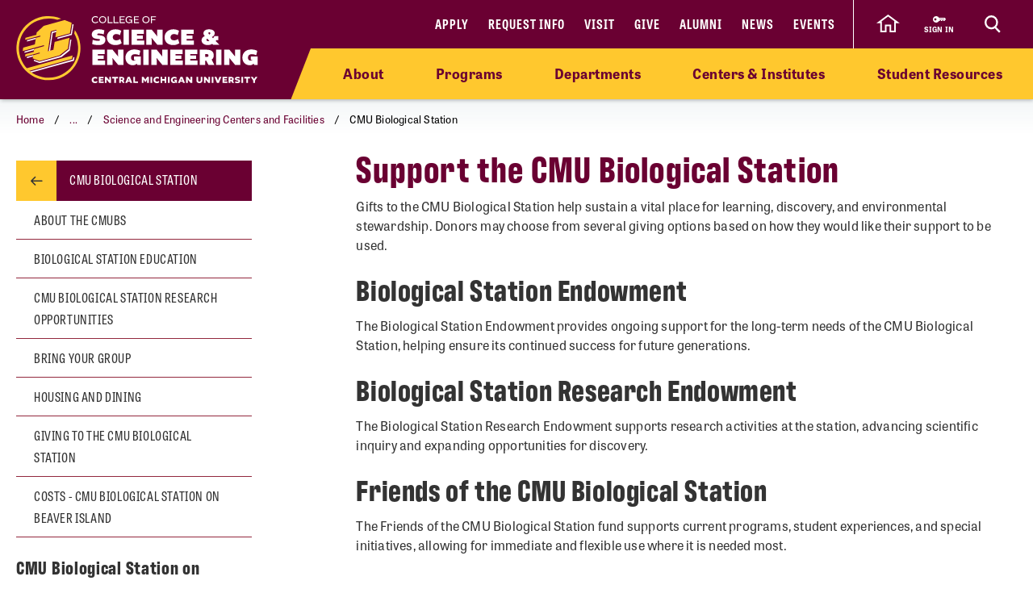

--- FILE ---
content_type: text/html; charset=utf-8
request_url: https://www.cmich.edu/academics/colleges/college-science-engineering/centers/cmu-biological-station
body_size: 67702
content:




<!DOCTYPE html>
<html id="html" lang="en">
<head>
    <link rel="preconnect" href="https://use.typekit.net" />
    <link rel="preconnect" href="https://p.typekit.net" />
    <link rel="preconnect" href="https://ajax.googleapis.com" />
        <link rel="preconnect" href="https://cse.google.com" />
        <link rel="preconnect" href="https://www.googletagmanager.com" />
        <link rel="preconnect" href="https://www.google-analytics.com" />
<link rel="preconnect" href="https://p.typekit.net" /><!-- Google Tag Manager --> <script>(function(w,d,s,l,i){w[l]=w[l]||[];w[l].push({'gtm.start': new Date().getTime(),event:'gtm.js'});var f=d.getElementsByTagName(s)[0], j=d.createElement(s),dl=l!='dataLayer'?'&l='+l:'';j.async=true;j.src= 'https://www.googletagmanager.com/gtm.js?id='+i+dl;f.parentNode.insertBefore(j,f); })(window,document,'script','dataLayer','GTM-57KHVGQ');</script> <!-- End Google Tag Manager -->    <meta charset="utf-8" />
    <meta name="viewport" content="width=device-width, initial-scale=1.0" />
    <link rel="icon" type="image/x-icon" href="favicon.ico">
    <link rel="apple-touch-icon" sizes="180x180" href="/apple-touch-icon.png">
    <link rel="icon" type="image/png" sizes="32x32" href="/favicon-32x32.png">
    <link rel="icon" type="image/png" sizes="16x16" href="/favicon-16x16.png">
    <link rel="manifest" href="/site.webmanifest">
    <meta name="theme-color" content="#6a0032">

    <script data-sf-tracking-consent-dialog-script="true" id="sf-tracking-consent-manager" type="text/html"><div class="cookie-message">
    <div class="container">
        <div class="row">
            <div class="col-12">
                <div class="desc">
                    <p>This site uses cookies to improve your experience. Learn more in our <a href="/privacy-policy" aria-label="Privacy Policy">Privacy Policy</a>.</p>
                    <div class="cta">
                        <button class="btn btn-quaternary" onclick="TrackingConsentManager.updateUserConsent(true)" aria-label="I agree to the use of cookies">OK</button>
                    </div>
                </div>
            </div>
        </div>
    </div>
</div></script><script data-sf-tracking-consent-script="true" src="/WebResource.axd?d=DzHrpQl5URXarFHAtrmzFktaxl3Wr0LehcxtxQtOyAezGpHh9i51fMlJxVSCaZT7LdoMqP7n-13T_4eFDh5a3VQkul5fSg9SaNNO3hqQ830w7JLns3zowtUzNTEtEQAWC-T666RDkHOLSNxwF_1EibxV1NzxwuJc5Ykk-7sNYgFUu7xM0&amp;t=639013906840000000" type="text/javascript"></script><title>CMU Biological Station</title><meta property='og:title' content='CMU Biological Station'><meta property='og:image' content='https://www.cmich.edu/images/default-source/general/cmu-logos/1600x900_circleactionc_filler_maroon-500k.png'><meta property='og:description' content='Take Central Michigan University classes on Beaver Island and experience a Michigan summer at the same time. Learn more about our Biological Station.'><meta name='description' content='Take Central Michigan University classes on Beaver Island and experience a Michigan summer at the same time. Learn more about our Biological Station.'><link rel='canonical' href='https://www.cmich.edu/academics/colleges/college-science-engineering/centers/cmu-biological-station' />

    
    
        <link rel="stylesheet" href="/sfrenderer/Styles/bootstrap.min.css" />
        <link rel="stylesheet" href="/lib/cmu/dist/css/bundles/head.min.css?v=noLeQxCgl6cjsNL96a1IuXoY9ROshouKAXD0EosWkTU" type="text/css" />
        <script src="/lib/cmu/dist/js/bundles/head.min.js?v=P1cVlsSk0Q_9M_5pKH3c3SJPcE9zg7e0ey6jPp-1cis"></script>
    

    <link rel="stylesheet" src="~/lib/bootstrap/dist/css/bootstrap.min.css" />
    <link rel="stylesheet" href="/sfrenderer/styles/main.css" type="text/css" />
    <script>
        if (window.location.pathname === "/search"&& !window.location.href.includes("indexCatalogue=health-search")) { // do not delay on search page.
            var tag = document.createElement("script");
            tag.src = "https://cse.google.com/cse.js?cx=a5377304ce4d14969";
            tag.async = true;
            document.getElementsByTagName("head")[0].appendChild(tag);
        } else {
            document.addEventListener('DOMContentLoaded', () => {
                // init 3rd party scripts after 3500 seconds - this could be adjusted
                setTimeout(init3rdPartyScripts, 3500);
            });
            document.addEventListener('scroll', init3rdPartyScriptsOnEvent);
            document.addEventListener('mousemove', init3rdPartyScriptsOnEvent);
            document.addEventListener('touchstart', init3rdPartyScriptsOnEvent);
            document.addEventListener('keydown', init3rdPartyScriptsOnEvent);
            function init3rdPartyScriptsOnEvent() {
                init3rdPartyScripts(event);
                event.currentTarget.removeEventListener(event.type, init3rdPartyScriptsOnEvent); // remove the event listener that got triggered
            }
            function init3rdPartyScripts(e) {

                if (window.didInit) {
                    return false;
                }
                window.didInit = true; // flag to ensure script does not get added to DOM more than once.

                // Load Google Search
                var tag = document.createElement("script");
                tag.src = "https://cse.google.com/cse.js?cx=a5377304ce4d14969";
                tag.async = true;
                document.head.appendChild(tag);
            }
        }

            function docReady(fn) {
            // see if DOM is already available
            if (document.readyState === "complete" || document.readyState === "interactive") {
                // call on next available tick
                setTimeout(fn, 1);
            } else {
                document.addEventListener("DOMContentLoaded", fn);
            }
        }

        var trustedDomains = ["https://autodiscover.cmich.edu","http://autodiscover.cmich.edu","https://www2.cmich.edu","https://emergency.cmich.edu","https://cmich.smartcatalogiq.com","https://libanswers.cmich.edu","https://cmetracker.net/CMED/Publisher?page=pubOpen#/enduring","https://dar.cmich.edu","https://libguides.cmich.edu","https://forms.office.com/","https://cmurc.com","https://apps.cmich.edu/addresschange","https://cmich.primo.exlibrisgroup.com/discovery/search","https://findingaids.lib.umich.edu","https://ed2go.com","https://cmuhistory.cmich.edu","https://blogs.cmich.edu","https://adfs.cmich.edu","https://cmulibrariesart.omeka.net","https://cmich.studentaidcalculator.com","https://ucon-pub.cmich.edu","https://www.getrave.com","https://www.youvisit.com","https://fireup.cmich.edu","https://centralmichigan.sharepoint.com","https://netconnect.cmich.edu","http://cmich.smartcatalogiq.com","https://www.cmich.edu","https://dineoncampus.com","https://outlook.office365.com","https://cdn.cmich.edu","https://training-www.cmich.edu"];
    </script>
<script type="text/javascript">!function(T,l,y){var S=T.location,k="script",D="instrumentationKey",C="ingestionendpoint",I="disableExceptionTracking",E="ai.device.",b="toLowerCase",w="crossOrigin",N="POST",e="appInsightsSDK",t=y.name||"appInsights";(y.name||T[e])&&(T[e]=t);var n=T[t]||function(d){var g=!1,f=!1,m={initialize:!0,queue:[],sv:"5",version:2,config:d};function v(e,t){var n={},a="Browser";return n[E+"id"]=a[b](),n[E+"type"]=a,n["ai.operation.name"]=S&&S.pathname||"_unknown_",n["ai.internal.sdkVersion"]="javascript:snippet_"+(m.sv||m.version),{time:function(){var e=new Date;function t(e){var t=""+e;return 1===t.length&&(t="0"+t),t}return e.getUTCFullYear()+"-"+t(1+e.getUTCMonth())+"-"+t(e.getUTCDate())+"T"+t(e.getUTCHours())+":"+t(e.getUTCMinutes())+":"+t(e.getUTCSeconds())+"."+((e.getUTCMilliseconds()/1e3).toFixed(3)+"").slice(2,5)+"Z"}(),iKey:e,name:"Microsoft.ApplicationInsights."+e.replace(/-/g,"")+"."+t,sampleRate:100,tags:n,data:{baseData:{ver:2}}}}var h=d.url||y.src;if(h){function a(e){var t,n,a,i,r,o,s,c,u,p,l;g=!0,m.queue=[],f||(f=!0,t=h,s=function(){var e={},t=d.connectionString;if(t)for(var n=t.split(";"),a=0;a<n.length;a++){var i=n[a].split("=");2===i.length&&(e[i[0][b]()]=i[1])}if(!e[C]){var r=e.endpointsuffix,o=r?e.location:null;e[C]="https://"+(o?o+".":"")+"dc."+(r||"services.visualstudio.com")}return e}(),c=s[D]||d[D]||"",u=s[C],p=u?u+"/v2/track":d.endpointUrl,(l=[]).push((n="SDK LOAD Failure: Failed to load Application Insights SDK script (See stack for details)",a=t,i=p,(o=(r=v(c,"Exception")).data).baseType="ExceptionData",o.baseData.exceptions=[{typeName:"SDKLoadFailed",message:n.replace(/\./g,"-"),hasFullStack:!1,stack:n+"\nSnippet failed to load ["+a+"] -- Telemetry is disabled\nHelp Link: https://go.microsoft.com/fwlink/?linkid=2128109\nHost: "+(S&&S.pathname||"_unknown_")+"\nEndpoint: "+i,parsedStack:[]}],r)),l.push(function(e,t,n,a){var i=v(c,"Message"),r=i.data;r.baseType="MessageData";var o=r.baseData;return o.message='AI (Internal): 99 message:"'+("SDK LOAD Failure: Failed to load Application Insights SDK script (See stack for details) ("+n+")").replace(/\"/g,"")+'"',o.properties={endpoint:a},i}(0,0,t,p)),function(e,t){if(JSON){var n=T.fetch;if(n&&!y.useXhr)n(t,{method:N,body:JSON.stringify(e),mode:"cors"});else if(XMLHttpRequest){var a=new XMLHttpRequest;a.open(N,t),a.setRequestHeader("Content-type","application/json"),a.send(JSON.stringify(e))}}}(l,p))}function i(e,t){f||setTimeout(function(){!t&&m.core||a()},500)}var e=function(){var n=l.createElement(k);n.src=h;var e=y[w];return!e&&""!==e||"undefined"==n[w]||(n[w]=e),n.onload=i,n.onerror=a,n.onreadystatechange=function(e,t){"loaded"!==n.readyState&&"complete"!==n.readyState||i(0,t)},n}();y.ld<0?l.getElementsByTagName("head")[0].appendChild(e):setTimeout(function(){l.getElementsByTagName(k)[0].parentNode.appendChild(e)},y.ld||0)}try{m.cookie=l.cookie}catch(p){}function t(e){for(;e.length;)!function(t){m[t]=function(){var e=arguments;g||m.queue.push(function(){m[t].apply(m,e)})}}(e.pop())}var n="track",r="TrackPage",o="TrackEvent";t([n+"Event",n+"PageView",n+"Exception",n+"Trace",n+"DependencyData",n+"Metric",n+"PageViewPerformance","start"+r,"stop"+r,"start"+o,"stop"+o,"addTelemetryInitializer","setAuthenticatedUserContext","clearAuthenticatedUserContext","flush"]),m.SeverityLevel={Verbose:0,Information:1,Warning:2,Error:3,Critical:4};var s=(d.extensionConfig||{}).ApplicationInsightsAnalytics||{};if(!0!==d[I]&&!0!==s[I]){var c="onerror";t(["_"+c]);var u=T[c];T[c]=function(e,t,n,a,i){var r=u&&u(e,t,n,a,i);return!0!==r&&m["_"+c]({message:e,url:t,lineNumber:n,columnNumber:a,error:i}),r},d.autoExceptionInstrumented=!0}return m}(y.cfg);function a(){y.onInit&&y.onInit(n)}(T[t]=n).queue&&0===n.queue.length?(n.queue.push(a),n.trackPageView({})):a()}(window,document,{
src: "https://js.monitor.azure.com/scripts/b/ai.2.min.js", // The SDK URL Source
crossOrigin: "anonymous", 
cfg: { // Application Insights Configuration
    connectionString: 'InstrumentationKey=a45ec6f1-2645-42b8-a2e2-8ae9231c3ccc;IngestionEndpoint=https://northcentralus-0.in.applicationinsights.azure.com/;LiveEndpoint=https://northcentralus.livediagnostics.monitor.azure.com/;ApplicationId=d57a69de-eb75-428e-b593-8635e2562bae'
}});</script></head>

<body>


<div class="alerts">
</div>






<header class="siteHeaderBar sub-site show-home" data-silktide="ignore">
    <nav class="header-nav">
        <div class="container">

            <div class="d-flex">
                <div class="header-logo-wrapper d-flex align-items-md-center" style="">



<a href="https://www.cmich.edu/academics/colleges/college-science-engineering"><img src="https://www.cmich.edu/images/default-source/colleges/science-and-engineering/cse_actionc_lockup_horz_goldwhite081952fa-b95e-45fa-a8a9-b34a95c06430.svg?sfvrsn=8600948_8" height="undefined" style="max-width: 100%; height: auto" title="cse_actionc_lockup_horz_goldwhite" width="undefined" alt="Central Michigan University College of Science and Engineering lockup."></a></div>
                <div class="header-nav-wrapper">
                    <div class="header-upper-nav-wrapper d-flex">
                        <div class="site-header-inner navbar d-none d-lg-inline-flex" style="">



<div id="top-nav" class="d-lg-block d-none wait-4-typekit tk-loaded"><ul class="navbar-nav"><li class="nav-item"><a class="nav-link" target="_blank" href="https://fireup.cmich.edu/portal/apply/">Apply</a> </li><li class="nav-item"><a class="nav-link" target="_blank" href="https://fireup.cmich.edu/register/requestinfo">Request Info</a> </li><li class="nav-item"><a class="nav-link" target="_self" href="https://www.cmich.edu/admissions-aid/visit">Visit</a> </li><li class="nav-item"><a class="nav-link" target="_blank" href="https://giving.apps.cmich.edu">Give</a> </li><li class="nav-item"><a href="https://www.cmich.edu/offices-departments/alumni-relations" class="nav-link" target="_self">Alumni</a> </li><li class="nav-item"><a href="https://www.cmich.edu/news" class="nav-link" target="_self">News</a> </li><li class="nav-item"><a href="https://www.cmich.edu/events-calendar?indexCatalogue=cmich-events&amp;page=1&amp;pageSize=10&amp;orderBy=EventStart+asc&amp;category=Event&amp;searchQuery=*" class="nav-link" target="_self">Events</a> </li></ul></div></div>
                        <div class="header-buttons-wrapper d-inline-flex" style="">
                            <a href="/" class="home-icon" aria-label="click to go back to Central Michigan University Homepage" data-sf-ec-immutable="">
                                <svg xmlns="http://www.w3.org/2000/svg" width="28.989" height="22.25" viewBox="0 0 28.989 22.25">
                                    <path id="home-icon" d="M11.429,0,0,8.574H2.857V20H8.571V12.468h5.717V20H20V8.486l2.857.089Z" transform="translate(2.999 1.25)"></path>
                                </svg>
                            </a>

                            <a href="https://www2.cmich.edu/centrallink/account/Pages/default.aspx" style="max-width: 73px; height: 100%;" class="sign-in-link d-flex" target="_blank" aria-label="Sign in to central link">
                                <svg viewBox="0 0 32 32" version="1.1" xmlns="http://www.w3.org/2000/svg" xmlns:xlink="http://www.w3.org/1999/xlink">
                                    <path d="M30 12h-15.070c-1.383-2.391-3.968-4-6.93-4-4.418 0-8 3.582-8 8s3.582 8 8 8c2.961 0 5.546-1.609 6.93-4h1.070l2-2h2v2h2l2-2h2v2h2l4-4-2-4zM6 18.828c-1.562 0-2.828-1.266-2.828-2.828s1.266-2.828 2.828-2.828 2.828 1.266 2.828 2.828c0 1.562-1.266 2.828-2.828 2.828zM16 15v-1h12l0.5 1h-12.5z"></path>
                                </svg>
                                <span class="sign-in-link-text">sign in</span>
                            </a>


                            <button id="search-burger-link" style="" class="closed new-nav" type="button" aria-controls="header-search-overlay" aria-label="Click to show site search bar">
                                <svg class="header-search-icon d-none d-lg-flex" height="22px" viewBox="0 0 17 18" version="1.1" xmlns="http://www.w3.org/2000/svg" xmlns:xlink="http://www.w3.org/1999/xlink">
                                    <g id="Desktop" stroke="none" stroke-width="1" fill="none" fill-rule="evenodd">
                                        <g id="CMU-Homepage-ROUND2" transform="translate(-1123.000000, -1121.000000)" stroke-width="2">
                                            <g id="Prorgam-Finder-White" transform="translate(0.000000, 910.000000)">
                                                <g id="Group-15" transform="translate(119.000000, 146.000000)">
                                                    <g id="Group-14" transform="translate(682.000000, 44.000000)">
                                                        <g id="Group-12">
                                                            <g id="Search" transform="translate(323.000000, 22.000000)">
                                                                <path d="M6.09375,12.2352941 C9.45923438,12.2352941 12.1875,9.49632941 12.1875,6.11764706 C12.1875,2.73896376 9.45923438,0 6.09375,0 C2.72826469,0 0,2.73896376 0,6.11764706 C0,9.49632941 2.72826469,12.2352941 6.09375,12.2352941 Z" id="Stroke-16"></path>
                                                                <line x1="10.3125" y1="11.2941176" x2="15" y2="16" id="Stroke-18"></line>
                                                            </g>
                                                        </g>
                                                    </g>
                                                </g>
                                            </g>
                                        </g>
                                    </g>
                                </svg>
                                <svg class="search-burger-icon d-lg-none" version="1.1" xmlns="http://www.w3.org/2000/svg" xmlns:xlink="http://www.w3.org/1999/xlink" x="0px" y="0px" viewBox="0 0 49.6 25.5">

                                    <style type="text/css">
                                        .sbStroke {
                                            fill: none;
                                            stroke: #FFFFFF;
                                            stroke-width: 2;
                                            stroke-miterlimit: 10;
                                        }
                                    </style>
                                    <g id="CMU-Homepage-ROUND2" transform="translate(-1123.000000, -1121.000000)">
                                        <g transform="translate(0.000000, 910.000000)">
                                            <g transform="translate(119.000000, 146.000000)">
                                                <g transform="translate(682.000000, 44.000000)">
                                                    <g>
                                                        <g transform="translate(323.000000, 22.000000)">
                                                            <path class="sbStroke" d="M35.6,15.5c3.4,0,6.1-2.7,6.1-6.1S39,3.3,35.6,3.3c-3.4,0-6.1,2.7-6.1,6.1
                                                                            S32.2,15.5,35.6,15.5z" />
                                                            <line class="sbStroke" x1="39.8" y1="14.6" x2="44.5" y2="19.3" />
                                                        </g>
                                                    </g>
                                                </g>
                                            </g>
                                        </g>
                                    </g>
                                    <line class="sbStroke" x1="2.5" y1="5.4" x2="20.6" y2="5.4" />
                                    <line class="sbStroke" x1="22.3" y1="12.8" x2="2.5" y2="12.8" />
                                    <line class="sbStroke" x1="25.6" y1="20.3" x2="2.5" y2="20.3" />

                                </svg>

                                <span class="close">
                                    <span class="icon-cmich-nav-close"></span>
                                </span>
                            </button>

                        </div>
                            
                        <div id="header-search-overlay" class="search-overlay" style="display: none;">
                            <div class="search-input-block">
                                <div class="gcse-searchbox-only" data-resultsurl="https://www.cmich.edu/search?sc=cmich-search"></div>
                            </div>
                        </div>
                    </div>                    <div class="top-sub-menu d-none d-lg-flex" style="">
                        <div class="">



<div class="top-sub-menu-inner">
    <span class="sub-menu-link d-sm-none">
        <a href="https://www.cmich.edu/" target="_self">Home</a>
    </span>
        <span class="sub-menu-link">
            <a href="https://www.cmich.edu/academics/colleges/college-science-engineering/cse-about" target="_self" data-flyout-target="#flyout-container-0" class="flyout-nav-link">About</a>
        </span>
        <span class="sub-menu-link">
            <a href="https://www.cmich.edu/program-finder?Colleges=College of Science and Engineering" data-flyout-target="#flyout-container-1" class="flyout-nav-link" target="_self">Programs</a>
        </span>
        <span class="sub-menu-link">
            <a href="https://www.cmich.edu/academics/colleges/college-science-engineering/departments-schools" data-flyout-target="#flyout-container-2" class="flyout-nav-link" target="_self">Departments</a>
        </span>
        <span class="sub-menu-link">
            <a href="https://www.cmich.edu/academics/colleges/college-science-engineering/centers" data-flyout-target="#flyout-container-3" class="flyout-nav-link" target="_self">Centers &amp; Institutes</a>
        </span>
        <span class="sub-menu-link">
            <a href="https://www.cmich.edu/academics/colleges/college-science-engineering/student-services" data-flyout-target="#flyout-container-4" class="flyout-nav-link" target="_self">Student Resources</a>
        </span>
</div></div>
                    </div>                </div>
            </div>
        </div>        <div class="header-search-overlay-extension" style="display: none; position: absolute; z-index: 0; height: 60px; width: 30%; right: 0; background: #510026; top: 0px;"></div>
        <div class="top-sub-menu-bg-extension d-none d-lg-block" style="position: absolute; z-index: 0; width: 30%; right: 0; top: 60px;"></div>
    </nav>





    <div class="mobile-nav-menu closed" style="" >
        <section class="mobile-nav sub-site show-home">
            <a class="mobile-home-link" target="_self" href="/"><span class="icon-cmich-arrow-cta"></span> Back to CMU Home</a>
            <label for="gsc-i-id">Search</label>
            <!-- Google search box can go here. Maybe just move the existing om with JS? -->
            <div class="mobile-search-dropzone">
            </div>

            <!-- This can be a shared content block -->
            <div class="mobile-secondary-nav-dropzone">



<ul class="navbar-nav mobile-top-level mr-auto">
            <li class="nav-item"> <a class="nav-link" target="_self" href="https://www.cmich.edu/academics/colleges/college-science-engineering/cse-about">About</a> <span class="icon-cmich-arrow-carousel-right mobile-flyout-nav-button" tabindex="0" data-flyout-target="#flyout-container-0"></span> </li>
            <li class="nav-item"> <a class="nav-link" target="_self" href="https://www.cmich.edu/program-finder?Colleges=College of Science and Engineering">Programs</a> <span class="icon-cmich-arrow-carousel-right mobile-flyout-nav-button" tabindex="0" data-flyout-target="#flyout-container-1" style="display: none"></span> </li>
            <li class="nav-item"> <a href="https://www.cmich.edu/academics/colleges/college-science-engineering/departments-schools" class="nav-link" target="_self">Departments</a> <span class="icon-cmich-arrow-carousel-right mobile-flyout-nav-button" tabindex="0" data-flyout-target="#flyout-container-2"></span> </li>
            <li class="nav-item"> <a href="https://www.cmich.edu/academics/colleges/college-science-engineering/centers" class="nav-link" target="_self">Centers &amp; Institutes</a> <span class="icon-cmich-arrow-carousel-right mobile-flyout-nav-button" tabindex="0" data-flyout-target="#flyout-container-3"></span> </li>
            <li class="nav-item"> <a href="https://www.cmich.edu/academics/colleges/college-science-engineering/student-services" class="nav-link" target="_self">Student Resources</a> <span class="icon-cmich-arrow-carousel-right mobile-flyout-nav-button" tabindex="0" data-flyout-target="#flyout-container-4"></span> </li>
</ul></div>

            <!-- This could just be a shared content block -->
            <div class="mobile-utility-nav-dropzone1">



<div class="">
<div class="mobile-inline-util-nav"><div class="mobile-util-link"><a target="_self" href="https://fireup.cmich.edu/portal/apply/">Apply</a>
 </div><div class="mobile-util-link"><a target="_self" href="https://fireup.cmich.edu/register/requestinfo">Request Info</a>
 </div><div class="mobile-util-link"><a href="https://www.cmich.edu/undergraduate/visit" target="_self">Visit</a>
 </div><div class="mobile-util-link"><a target="_self" href="https://giving.apps.cmich.edu">Give</a>
 </div></div></div>
</div>
            <!-- This could just be a shared content block -->
            <div class="mobile-utility-nav-dropzone2">

<div class="col-12 ">
        <div class="mobile-util-link">
            <a target="_self" aria-label="Alumni" href="/alumni">Alumni <i class="icon-cmich-arrow-cta"></i></a>
        </div>
        <div class="mobile-util-link">
            <a target="_self" aria-label="News" href="/news">News <i class="icon-cmich-arrow-cta"></i></a>
        </div>
        <div class="mobile-util-link">
            <a target="_self" aria-label="Events" href="/events">Events <i class="icon-cmich-arrow-cta"></i></a>
        </div>
</div></div>
            <div id="mobile-flyout-pane" class="d-lg-none">
                <div class="close-mobile-flyout" role="button"><span class="icon-cmich-arrow-cta"></span> Back to Main Menu</div>

                <div class="mobile-flyout-section-label">
                </div>
                <div class="mobile-flyout-nav-wrapper">
                </div>

            </div>
        </section>
    </div>

    

    <div class="flyout-menu">
        <div class="flyouts-layout sub-site show-home">
            <div id="flyout-container-0" class="flyout-container" data-flyout-index="0">
                <div class="d-flex">
                    <nav class="flyout-nav-links-col" aria-label="In this section">
                        <div class="in-this-section">In This Section</div>
                        <div class="flyout-drop-zone">


<div class="">
    <nav>
        <ul class="two-col">
                <li class="nav-item">
                    <a class="nav-link " href="/academics/colleges/college-science-engineering/cse-about/deans-office-staff" target="_self">Deans and Dean&#x27;s Office Staff</a>
                </li>
                <li class="nav-item">
                    <a class="nav-link " href="/academics/colleges/college-science-engineering/cse-about/college-of-science-and-engineering-BEACON" target="_self">CSE BEACON (Belonging, Engagement, Access, Community, Opportunity, and Networking) Committee</a>
                </li>
                <li class="nav-item">
                    <a class="nav-link " href="/academics/colleges/college-science-engineering/cse-about/science-and-engineering-advisory-board" target="_self">Science and Engineering Advisory Board</a>
                </li>
                <li class="nav-item">
                    <a class="nav-link " href="/academics/colleges/college-science-engineering/cse-about/science-and-engineering-student-advisory-board" target="_self">Science and Engineering Student Advisory Board</a>
                </li>
                <li class="nav-item">
                    <a class="nav-link " href="/academics/colleges/college-science-engineering/cse-about/science-and-engineering-strategic-plan" target="_self">Science and Engineering Strategic Plan</a>
                </li>
                <li class="nav-item">
                    <a class="nav-link " href="/academics/colleges/college-science-engineering/cse-about/science-engineering-residential-college" target="_self">Science and Engineering Residential College</a>
                </li>
        </ul>
    </nav>
</div>

</div>
                    </nav>
                    <nav class="flyout-rel-links-col" aria-label="Related links">
                        <div class="rel-links-caption">Related Links</div>
                        <div class="flyout-drop-zone">



<div class="">
<nav>
    <ul>
        <li class="nav-item"><a class="nav-link" href="https://www.cmich.edu/academics/colleges/college-science-engineering/student-services/scholarships">Science and Engineering Scholarships
</a>
        </li>
        <li class="nav-item"><a class="nav-link" href="https://www.cmich.edu/academics/colleges/college-science-engineering/central-sustainability">Central Sustainability
</a>
        </li>
        <li class="nav-item"><a class="nav-link" href="https://www.cmich.edu/academics/colleges/college-science-engineering/integration-of-science-technology-and-engineering">Integration of Science, Technology and Engineering
</a>
        </li>        
    </ul>
</nav></div>
</div>
                    </nav>
                </div>
            </div>

            <div id="flyout-container-1" class="flyout-container" data-flyout-index="1">
                <div class="d-flex">
                    <nav class="flyout-nav-links-col" aria-label="In this section">
                        <div class="in-this-section">In This Section</div>
                        <div class="flyout-drop-zone"></div>
                    </nav>
                    <nav class="flyout-rel-links-col" aria-label="Related links">
                        <div class="rel-links-caption">Related Links</div>
                        <div class="flyout-drop-zone"></div>
                    </nav>
                </div>
            </div>

            <div id="flyout-container-2" class="flyout-container" data-flyout-index="2">
                <div class="d-flex">
                    <nav class="flyout-nav-links-col" aria-label="In this section">
                        <div class="in-this-section">In This Section</div>
                        <div class="flyout-drop-zone">


<div class="">
    <nav>
        <ul class="two-col">
                <li class="nav-item">
                    <a class="nav-link " href="/academics/colleges/college-science-engineering/departments-schools/biology" target="_self">Department of Biology</a>
                </li>
                <li class="nav-item">
                    <a class="nav-link " href="/academics/colleges/college-science-engineering/departments-schools/biochemistry-cell-molecular-biology" target="_self">Biochemistry, Cell and Molecular Biology</a>
                </li>
                <li class="nav-item">
                    <a class="nav-link " href="/academics/colleges/college-science-engineering/departments-schools/chemistry-and-biochemistry" target="_self">Department of Chemistry and Biochemistry</a>
                </li>
                <li class="nav-item">
                    <a class="nav-link " href="/academics/colleges/college-science-engineering/departments-schools/computer-science" target="_self">Department of Computer Science</a>
                </li>
                <li class="nav-item">
                    <a class="nav-link " href="/academics/colleges/college-science-engineering/departments-schools/earth-and-atmospheric-sciences" target="_self">Department of Earth and Atmospheric Sciences</a>
                </li>
                <li class="nav-item">
                    <a class="nav-link " href="/academics/colleges/college-science-engineering/departments-schools/earth-and-ecosystem-science" target="_self">Earth and Ecosystem Science</a>
                </li>
                <li class="nav-item">
                    <a class="nav-link " href="/academics/colleges/college-science-engineering/departments-schools/geography-and-environmental-studies" target="_self">Department of Geography and Environmental Studies</a>
                </li>
                <li class="nav-item">
                    <a class="nav-link " href="/academics/colleges/college-science-engineering/departments-schools/science-and-mathematics-education-programs" target="_self">Science and Mathematics Education Programs</a>
                </li>
                <li class="nav-item">
                    <a class="nav-link " href="/academics/colleges/college-science-engineering/departments-schools/mathematics" target="_self">Department of Mathematics</a>
                </li>
                <li class="nav-item">
                    <a class="nav-link " href="/academics/colleges/college-science-engineering/departments-schools/neuroscience" target="_self">Neuroscience</a>
                </li>
                <li class="nav-item">
                    <a class="nav-link " href="/academics/colleges/college-science-engineering/departments-schools/physics" target="_self">Department of Physics</a>
                </li>
                <li class="nav-item">
                    <a class="nav-link " href="/academics/colleges/college-science-engineering/departments-schools/pre-professional-programs" target="_self">Pre-Health Pathways</a>
                </li>
                <li class="nav-item">
                    <a class="nav-link " href="/academics/colleges/college-science-engineering/departments-schools/school-of-engineering-and-technology" target="_self">School of Engineering and Technology</a>
                </li>
                <li class="nav-item">
                    <a class="nav-link " href="/academics/colleges/college-science-engineering/departments-schools/science-of-advanced-materials" target="_self">Science of Advanced Materials</a>
                </li>
                <li class="nav-item">
                    <a class="nav-link " href="/academics/colleges/college-science-engineering/departments-schools/statistics-actuarial-and-data-sciences" target="_self">Department of Statistics, Actuarial and Data Sciences</a>
                </li>
        </ul>
    </nav>
</div>

</div>
                    </nav>
                    <nav class="flyout-rel-links-col" aria-label="Related links">
                        <div class="rel-links-caption">Related Links</div>
                        <div class="flyout-drop-zone">



<div class="">
<nav>
    <ul>
        <li class="nav-item"><a class="nav-link" href="https://www.cmich.edu/offices-departments/office-research-graduate-studies/graduate-studies">Office of Graduate Studies
</a>
        </li>
        <li class="nav-item"><a class="nav-link" href="https://www.cmich.edu/research">Research
</a>
        </li>
        <li class="nav-item"><a class="nav-link" href="https://www.cmich.edu/academics/colleges/college-science-engineering/integration-of-science-technology-and-engineering">Integration of Science, Technology and Engineering
</a>
        </li>        
    </ul>
</nav></div>
</div>
                    </nav>
                </div>
            </div>

            <div id="flyout-container-3" class="flyout-container" data-flyout-index="3">
                <div class="d-flex">
                    <nav class="flyout-nav-links-col" aria-label="In this section">
                        <div class="in-this-section">In This Section</div>
                        <div class="flyout-drop-zone">


<div class="">
    <nav>
        <ul class="two-col">
                <li class="nav-item">
                    <a class="nav-link " href="/academics/colleges/college-science-engineering/centers/brooks-astronomical-observatory" target="_self">Brooks Astronomical Observatory</a>
                </li>
                <li class="nav-item">
                    <a class="nav-link " href="/academics/colleges/college-science-engineering/centers/cmu-aquatic-vivarium" target="_self">CMU Vivarium</a>
                </li>
                <li class="nav-item">
                    <a class="nav-link active" href="/academics/colleges/college-science-engineering/centers/cmu-biological-station" target="_self">CMU Biological Station</a>
                </li>
                <li class="nav-item">
                    <a class="nav-link " href="/academics/colleges/college-science-engineering/centers/cmu-greenhouse" target="_self">CMU Greenhouse</a>
                </li>
                <li class="nav-item">
                    <a class="nav-link " href="/academics/colleges/college-science-engineering/centers/cmu-herbarium" target="_self">CMC Herbarium</a>
                </li>
                <li class="nav-item">
                    <a class="nav-link " href="/academics/colleges/college-science-engineering/centers/flow-cytometry-facility" target="_self">Flow Cytometry Facility</a>
                </li>
                <li class="nav-item">
                    <a class="nav-link " href="/academics/colleges/college-science-engineering/centers/institute-for-great-lakes-research" target="_self">Institute for Great Lakes Research</a>
                </li>
                <li class="nav-item">
                    <a class="nav-link " href="/academics/colleges/college-science-engineering/centers/michigan-geographic-alliance" target="_self">Michigan Geographic Alliance</a>
                </li>
                <li class="nav-item">
                    <a class="nav-link " href="/academics/colleges/college-science-engineering/centers/microscopy-facility" target="_self">Microscopy Facility</a>
                </li>
                <li class="nav-item">
                    <a class="nav-link " href="/academics/colleges/college-science-engineering/centers/statistical-consulting-center" target="_self">Statistical Consulting Center</a>
                </li>
                <li class="nav-item">
                    <a class="nav-link " href="/academics/colleges/college-science-engineering/centers/neithercut-woodland-area" target="_self">Neithercut Woodland</a>
                </li>
        </ul>
    </nav>
</div>

</div>
                    </nav>
                    <nav class="flyout-rel-links-col" aria-label="Related links">
                        <div class="rel-links-caption">Related Links</div>
                        <div class="flyout-drop-zone">



<div class="">
<nav><ul><li class="nav-item"><a class="nav-link" href="https://www.cmich.edu/research">Research
 </a>
 </li><li class="nav-item"><a class="nav-link" href="https://www.cmich.edu/offices-departments/office-research-graduate-studies/graduate-studies">Office of Graduate Studies
            </a>
 </li><li class="nav-item"><a class="nav-link" href="https://www.cmich.edu/offices-departments/office-research-graduate-studies/office-of-laboratory-and-field-safety">Office of Field and Laboratory Safety
            </a>
 </li></ul></nav></div>
</div>
                    </nav>
                </div>
            </div>

            <div id="flyout-container-4" class="flyout-container" data-flyout-index="4">
                <div class="d-flex">
                    <nav class="flyout-nav-links-col" aria-label="In this section">
                        <div class="in-this-section">In This Section</div>
                        <div class="flyout-drop-zone">


<div class="">
    <nav>
        <ul class="two-col">
                <li class="nav-item">
                    <a class="nav-link " href="/academics/colleges/college-science-engineering/student-services/academic-resources" target="_self">Science and Engineering Academic Resources</a>
                </li>
                <li class="nav-item">
                    <a class="nav-link " href="/academics/colleges/college-science-engineering/student-services/career-development" target="_self">Career Development</a>
                </li>
                <li class="nav-item">
                    <a class="nav-link " href="/academics/colleges/college-science-engineering/student-services/scholarships" target="_self">Science and Engineering Scholarships</a>
                </li>
                <li class="nav-item">
                    <a class="nav-link " href="/academics/colleges/college-science-engineering/student-services/student-organizations" target="_self">Student Organizations</a>
                </li>
                <li class="nav-item">
                    <a class="nav-link " href="/academics/colleges/college-science-engineering/student-services/cse-student-success-center" target="_self">Student Success Center</a>
                </li>
                <li class="nav-item">
                    <a class="nav-link " href="/academics/colleges/college-science-engineering/student-services/mathassistancecenter" target="_self">Mathematics Assistance Center</a>
                </li>
        </ul>
    </nav>
</div>

</div>
                    </nav>
                    <nav class="flyout-rel-links-col" aria-label="Related links">
                        <div class="rel-links-caption">Related Links</div>
                        <div class="flyout-drop-zone">



<div class="">
<nav>
    <ul>
        <li class="nav-item"><a class="nav-link" href="https://www.cmich.edu/student-life">Student Life
</a>
        </li>
        <li class="nav-item"><a class="nav-link" href="https://www.cmich.edu/academics/colleges/college-science-engineering/central-sustainability">Central Sustainability
</a>
        </li>
        <li class="nav-item"><a class="nav-link" href="https://www.cmich.edu/academics/colleges/college-science-engineering/integration-of-science-technology-and-engineering">Integration of Science, Technology and Engineering
</a>
        </li>       
    </ul>
</nav></div>
</div>
                    </nav>
                </div>
            </div>

            <div id="flyout-container-5" class="flyout-container" data-flyout-index="5">
                <div class="d-flex">
                    <nav class="flyout-nav-links-col" aria-label="In this section">
                        <div class="in-this-section">In This Section</div>
                        <div class="flyout-drop-zone"></div>
                    </nav>
                    <nav class="flyout-rel-links-col" aria-label="Related links">
                        <div class="rel-links-caption">Related Links</div>
                        <div class="flyout-drop-zone"></div>
                    </nav>
                </div>
            </div>
        </div>
    </div>
</header>


<main class="main-content">
<div class="breadcrumb-wrapper " >
        <section class="container">
            <div class="row">
                <nav aria-label="Breadcrumb" class="col-12">
                    <ol class="breadcrumb">
                            <li class="breadcrumb-item">
                                <a href="/home">Home</a>
                            </li>
                            <li class="breadcrumb-item ellipsis toggle-hidden" role="button" tabindex="0">
                                <a href="#">...</a>
                            </li>
                                <li class="breadcrumb-item hide">
                                    <a href="/academics">Academics</a>
                                </li>
                                <li class="breadcrumb-item hide">
                                    <a href="/academics/colleges">Colleges</a>
                                </li>
                                <li class="breadcrumb-item hide">
                                    <a href="/academics/colleges/college-science-engineering">College of Science and Engineering</a>
                                </li>
                            <li class="breadcrumb-item">
                                <a href="/academics/colleges/college-science-engineering/centers">Science and Engineering Centers and Facilities</a>
                            </li>
                            <li class="breadcrumb-item active" aria-current="page">
                                CMU Biological Station
                            </li>
                    </ol>

                    <script>
                        $('.breadcrumb-item.ellipsis').click(function (event) {
                            event.preventDefault();
                            $('.breadcrumb-item').removeClass('hide');
                            $(this).remove();
                        });
                    </script>
                </nav>
            </div>
        </section>
</div>


<div class="container">
    <div class="row flex-row-reverse ">
        <div class="col-lg-8 offset-lg-1 content">



<div class="">
<h2>Support the CMU Biological Station</h2><p>Gifts to the CMU Biological Station help sustain a vital place for learning, discovery, and environmental stewardship. Donors may choose from several giving options based on how they would like their support to be used.</p><h3>Biological Station Endowment</h3><p>The Biological Station Endowment provides ongoing support for the long-term needs of the CMU Biological Station, helping ensure its continued success for future generations.</p><h3>Biological Station Research Endowment</h3><p>The Biological Station Research Endowment supports research activities at the station, advancing scientific inquiry and expanding opportunities for discovery.</p><h3>Friends of the CMU Biological Station</h3><p>The Friends of the CMU Biological Station fund supports current programs, student experiences, and special initiatives, allowing for immediate and flexible use where it is needed most.</p><div align="center">&nbsp;</div><h2>How to Give</h2><p>To make a gift, click the Support link and enter the name of the fund you wish to support in the search bar:</p><ul><li><em>Biological Station Endowment</em></li><li><em></em><em>Biological Station Research Endowment</em></li><li><em></em><em>Friends of the CMU Biological Station</em><br></li></ul><p><a href="https://giving.apps.cmich.edu/donate/main" class="btn btn-primary">Support the CMU Biological Station</a></p></div>




    <h1 class="">CMU Biological Station</h1>

<section style="" class="row pt-3 pb-3">
        <div style="" class="col-md-12 ">


        <section class="video-embed " aria-label="Youtube video">
                <p class="h6 mb-2">The CMU Biological Station on Beaver Island</p>
                <!-- Use the element. You may use it before the lite-yt-embed JS is executed. -->
                <lite-youtube videoid="QvS5AmrrbXc" class="video-wrapper" playlabel="Play The CMU Biological Station on Beaver Island" params="cc_load_policy=1"></lite-youtube>
        </section>


<!-- Include the CSS & JS if applicable -->
    <link rel="stylesheet" href="/lib/lite-youtube-embed/lite-yt-embed.min.css?v=rUwyI2Ek7c3OGY0qG9JIkpqb7nuZpcK8Ceb_BSTezvQ" type="text/css" />
    <script src="/lib/lite-youtube-embed/lite-yt-embed.min.js?v=T9B_zsbHHJaMHpA9VpnrYhuWYd3E3mCDx3WBkJfqJK8"></script>




<div class="">
<div><h2>The original place-based education&nbsp;&nbsp;</h2></div><div><p>Dive into the summer season with courses, workshops, research opportunities and community events – all part of CMU’s field station on beautiful Beaver Island. We offer a variety of field-based courses that take advantage of our faculty expertise, research facilities and unique location in northern Lake Michigan.&nbsp; Along with college students, researchers, K-12 groups and other professionals, you can learn, work and play in the clear waters around Beaver Island.&nbsp;</p></div></div>




<div class="">
<div><p>Nestled along the curving beaches of Sand Bay, CMU’s field station looks east across northern Lake Michigan, with access to the rest of the Beaver Island Archipelago as well as the inland lakes, marshes and bogs of Beaver Island itself.&nbsp; Offering courses and space for workshops, research, and meetings since the summer of 1960, the field station offers a unique educational location to students and others for experiencing a variety of landscapes and waterways, and the great variety of life teeming in these. In its 58 square miles, Beaver Island offers a striking array of biodiversity, with distinct ecosystems available for exploration and education, as well as recreation.&nbsp;</p></div><div><p>The station also provides a prime location for groups to meet, especially those interested in the natural beauty of the area and the historical background of the Native and immigrant communities in northern Michigan.&nbsp;</p></div><ul><li><p>Want to&nbsp;<a href="https://www.cmich.edu/academics/colleges/college-science-engineering/centers/cmu-biological-station/education">take a class</a>&nbsp;or&nbsp;<a href="https://www.cmich.edu/academics/colleges/college-science-engineering/centers/cmu-biological-station/education/biological-station-workshops">non-credit workshop</a>?</p></li><li><p>Interested in visiting the station for&nbsp;<a href="https://www.cmich.edu/academics/colleges/college-science-engineering/centers/cmu-biological-station/cmu-biological-station-research-opportunities">research</a>&nbsp;or to bring a&nbsp;<a href="https://www.cmich.edu/academics/colleges/college-science-engineering/centers/cmu-biological-station/bring-your-group-to-the-cmu-biological-station">group</a>?</p></li></ul></div>



        <section class="video-embed " aria-label="Youtube video">
                <p class="h6 mb-2">Work Hard, Play Hard, CMU Biological Station on Beaver Island</p>
                <!-- Use the element. You may use it before the lite-yt-embed JS is executed. -->
                <lite-youtube videoid="j4KxxV0ymDY" class="video-wrapper" playlabel="Play Work Hard, Play Hard, CMU Biological Station on Beaver Island" params="cc_load_policy=1"></lite-youtube>
        </section>


<!-- Include the CSS & JS if applicable -->
    <link rel="stylesheet" href="/lib/lite-youtube-embed/lite-yt-embed.min.css?v=rUwyI2Ek7c3OGY0qG9JIkpqb7nuZpcK8Ceb_BSTezvQ" type="text/css" />
    <script src="/lib/lite-youtube-embed/lite-yt-embed.min.js?v=T9B_zsbHHJaMHpA9VpnrYhuWYd3E3mCDx3WBkJfqJK8"></script>
</div>
</section>
</div>
        <div class="col-lg-3 sidebar">
            <div class="sidebar-sticky">

<div class="left-nav-wrapper" data-silktide="ignore">
    <nav class="left-nav">
        <div class="sidebar-nav">
            <div class="container">
                <div class="row">
                    <div class="col">
                        <a href="#" class="mobile-accordion">
                            <span>IN THIS SECTION</span> <i class="icon-cmich-arrow-backtotop"></i>
                        </a>
                        <ul class="no-sibs">

                                    <li class="has-children current-page open">
                                        <div class="parent-link-wrapper">
                                            <a href="https://www.cmich.edu/academics/colleges/college-science-engineering/centers" class="parent-page-link" aria-label="Return to parent page: Science and Engineering Centers and Facilities" title="Return to parent page: Science and Engineering Centers and Facilities"><span class="icon-cmich-arrow-cta"></span></a>
                                            <span class="current-page">CMU Biological Station</span>
                                        </div>
                                        <ul style="display: block">
                                                <li class="">
                                                    <a href="/academics/colleges/college-science-engineering/centers/cmu-biological-station/about" title="About the CMUBS">About the CMUBS</a>
                                                </li>
                                                <li class="">
                                                    <a href="/academics/colleges/college-science-engineering/centers/cmu-biological-station/education" title="Biological Station Education">Biological Station Education</a>
                                                </li>
                                                <li class="">
                                                    <a href="/academics/colleges/college-science-engineering/centers/cmu-biological-station/cmu-biological-station-research-opportunities" title="CMU Biological Station Research Opportunities">CMU Biological Station Research Opportunities</a>
                                                </li>
                                                <li class="">
                                                    <a href="/academics/colleges/college-science-engineering/centers/cmu-biological-station/bring-your-group-to-the-cmu-biological-station" title="Bring your group">Bring your group</a>
                                                </li>
                                                <li class="">
                                                    <a href="/academics/colleges/college-science-engineering/centers/cmu-biological-station/housing-and-dining" title="Housing and Dining">Housing and Dining</a>
                                                </li>
                                                <li class="">
                                                    <a href="/academics/colleges/college-science-engineering/centers/cmu-biological-station/giving-to-the-cmu-biological-station" title="Giving to the CMU Biological Station">Giving to the CMU Biological Station</a>
                                                </li>
                                                <li class="">
                                                    <a href="/academics/colleges/college-science-engineering/centers/cmu-biological-station/cost-and-financial-aid" title="Costs - CMU Biological Station on Beaver Island">Costs - CMU Biological Station on Beaver Island</a>
                                                </li>

                                        </ul>
                                    </li>
                        </ul>
                    </div>
                </div>
            </div>
        </div>
    </nav>
</div>




<div class="">
<h6>CMU Biological Station on Beaver Island</h6><p><strong>Kevin Pangle</strong></p><p>Director</p><p>Email: <a href="mailto:pangl1k@cmich.edu">pangl1k@cmich.edu</a></p><p>Phone: 989-774-3185</p><p><strong>Alexander Searfoss</strong></p><p>Associate Director</p><p>Email: <a href="mailto:searf1ar@cmich.edu">searf1ar@cmich.edu</a></p><p>Phone: 231-448-2120</p><p><strong>CMUBS Address</strong></p><p>P.O.Box 206</p><p>Beaver Island, MI 49782</p></div>




<div class="">
<h6>College of Science and Engineering</h6><p>Engineering and Technology Building 200</p><p>Mount Pleasant, MI 48859<br><strong></strong></p><p>Email:&nbsp; <a rel="noopener noreferrer" target="_blank" href="mailto:se@cmich.edu">se@cmich.edu</a><br><strong></strong></p><p>Phone: 989-774-1870 <br><strong></strong></p><p>Fax: 989-774-1874
</p></div>




<aside class="sidebar-share sidebar-padding " aria-label="social sharing icons">
    <h2 class="headline h6">Join the Conversation</h2>
    <ul class="social-share">
            <li>
                <a href="https://www.facebook.com/cmubiostation" target="_blank" rel="noreferrer" aria-label="Click Facebook"><i class="fab fa-facebook-f"></i></a>
            </li>

            <li>
                <a href="https://www.instagram.com/cmubiostation/" target="_blank" rel="noreferrer" aria-label="Click Instagram"><i class="fab fa-instagram "></i></a>
            </li>
    </ul>
</aside></div>
        </div>
    </div>
</div></main>


<div id="back-to-top-wrapper"> <a id="back-to-top" class="hover-transparency" href="#" aria-hidden="true" style="visibility: visible; opacity: 0;"></a> </div>
<footer class="footer mt-auto" data-silktide="ignore">
    <div class="footer-top-menu">
        <div class="container">
            <div class="row">
                <div class="col-sm-12 col-md-4 footer-logo-container">
                    <div class="footer-logo">
                        <div>



<img src="https://www.cmich.edu/images/default-source/general/cmu-logos/cmu-wordmark.svg?sfvrsn=a204b001_7" style="display: block; margin-left: auto; margin-right: auto" alt="Central Michigan University wordmark logo." class="sf-immutable-selected -align-center"></div>
                    </div>
                    <div class="address" itemprop="address" itemscope itemtype="http://schema.org/PostalAddress">
                        <div>



<div class="d-inline-block"><a href="https://www.google.com/maps/place/1200+S+Franklin+St,+Mt+Pleasant,+MI+48858/@43.59301,-84.7768876,17z/data=!3m1!4b1!4m5!3m4!1s0x882204aac5c61935:0x751aba4b64bc8ebb!8m2!3d43.59301!4d-84.7746989" target="_blank"><span class="footer-street-address">1200 S. Franklin St.</span>
        <div class="simple-footer-divider"></div><span>Mount Pleasant</span>, <span>Mich</span>. <span class="footer-zip">48859</span>
    </a>
    <div class="simple-footer-divider"></div><a id="footer-phone-no" href="tel:9897744000"><span>989-774-4000</span></a>
</div></div>
                    </div>
                </div>
                <div class="col-sm-12 col-md-5 footer-menu-container">
                    <div>



<div class="">
<div class="row">
    <div class="col-6">
        <div>
            <nav>
                <ul class="nav flex-column one-col">
                    <li class="nav-item"><a class="nav-link " target="_self" href="https://www.cmich.edu/search?sc=cmich-search&amp;q=faculty staff">Faculty &amp; Staff Directory</a>
                    </li>
                    <li class="nav-item"><a class="nav-link " target="_self" href="https://www.cmich.edu/departments-a-z">Departments A-Z</a>
                    </li>
                    <li class="nav-item"><a class="nav-link " target="_self" href="https://www.cmich.edu/campus-locations">Maps &amp; Directions</a>
                    </li>
                    <li class="nav-item"><a class="nav-link " href="https://www.jobs.cmich.edu/" target="_self">Careers at CMU</a>
                    </li>
                </ul>
            </nav>
        </div>
    </div>
    <div class="col-6">
        <div>
            <nav>
                <ul class="nav flex-column one-col">
                    <li class="nav-item"><a class="nav-link " target="_self" href="https://www.cmich.edu/news">News</a>
                    </li>
                    <li class="nav-item"><a class="nav-link " target="_self" href="https://www.cmich.edu/events-calendar?indexCatalogue=cmich-events&amp;page=1&amp;pageSize=10&amp;orderBy=EventStart+asc&amp;category=Event&amp;searchQuery=*">Events</a>
                    </li>
                    <li class="nav-item"><a class="nav-link " href="https://giving.apps.cmich.edu" target="_self">Giving</a>
                    </li>
                    <li class="nav-item"><a class="nav-link " target="_self" href="https://www.cmich.edu/offices-departments/university-communications/social-media/social-media-directory">Social Media Directory</a>
                    </li>
                </ul>
            </nav>
        </div>
    </div>
</div></div>
</div>
                </div>
                <div class="col-md-3 transparency-container">
                    <div>



<div class="">
<a href="https://www.cmich.edu/offices-departments/finance-administrative-services/financial-planning-and-budgets/budgets/budget-and-performance-transparency-reporting"><img id="transparency-reporting-seal" src="https://www.cmich.edu/ResourcePackages/lib/img/footer-transparency-reporting.svg" alt="About CMU transparency reporting"></a></div>
</div>
                </div>
            </div>
        </div>
    </div>
    <div class="footer-social-bar">
        <div>



<div class="">
<div class="footer-icons">
    <p class="h6">Follow us on social</p>
    <ul class="footer-icons-row1">
        <li><a href="https://www.facebook.com/cmich" class="socialButton big" target="_blank"><span class="fab fa-facebook-f"></span></a>
        </li>
        <li><a href="https://twitter.com/CMUniversity" class="socialButton big" target="_blank"><span class="icon-cmich-x"></span></a>
        </li>
        <li><a href="https://www.youtube.com/user/gocmich" class="socialButton big" target="_blank"><span class="fab fa-youtube"></span></a>
        </li>
        <li><a href="https://www.instagram.com/cmuniversity/" class="socialButton big" target="_blank"><span class="fab fa-instagram"></span></a>
        </li>
    </ul>
    <ul class="footer-icons-row2">
        <li><a href="https://www.tiktok.com/@cmuniversity" class="socialButton big" target="_blank"><span class="fab fa-tiktok"></span></a>
        </li>
        <li><a href="https://www.linkedin.com/school/central-michigan-university/" class="socialButton big" target="_blank"><span class="fab fa-linkedin-in"></span></a>
        </li>
        <li><a class="socialButton big" href="https://www.cmich.edu/podcast"><span class="fas fa-microphone"></span></a>
        </li>
    </ul>
</div></div>
</div>
    </div>
    <div class="footer-sub-menu footer-lower dark-maroon-bg">
        <div class="container">
            <div>



<div class="">
<div class="footer-sub-list"><nav><ul class="nav footer-sub-list"><li class="nav-item"><a class="nav-link " target="_self" href="https://www.cmich.edu/nondiscrimination-statement">Nondiscrimination Statement</a>
 </li><li class="nav-item"><a class="nav-link " target="_self" href="https://www.cmich.edu/privacy-policy">Privacy Policy</a>
 </li><li class="nav-item"><a class="nav-link " target="_self" href="https://www.cmich.edu/website-accessibility">Website Accessibility</a>
 </li><li class="nav-item"><a class="nav-link " href="https://cmich.teamdynamix.com/TDClient/664/Portal/Requests/TicketRequests/NewForm?ID=6K2VNP3XxpA_&amp;RequestorType=ServiceOffering" target="_self">Website Feedback</a>
 </li><li class="nav-item"><a class="nav-link " target="_self" href="https://www.cmich.edu/offices-departments/office-scholarships-financial-aid/consumer-information">Consumer Information</a>
 </li><li class="nav-item"><a class="nav-link " target="_self" href="https://www.cmich.edu/sitemap">Sitemap</a>
 </li></ul></nav></div><div class="footer-sub-list"><nav><ul class="nav footer-sub-list"><li class="nav-item"><a class="nav-link" href="https://www.michigan.gov/mistudentaid/paying-for-college-in-michigan" target="_blank">Paying For College in Michigan</a></li><li class="nav-item"><a class="nav-link" href="https://www.cmich.edu/about/campus-safety">Campus Safety Information and Resources</a></li></ul></nav></div></div>
</div>
        </div>
    </div>
    <div class="footer-copyright my-3">
        <div>



<p style="text-align: center" class="mb-0 pb-0">© <a href="#" target="_self" data-sf-ec-immutable="">Central Michigan University</a></p></div>
    </div>
    <div></div>
</footer>

    <script>
        var consentToTrack = false;
        try{
            if(!TrackingConsentManager.canTrackCurrentUser()){
                TrackingConsentManager.updateUserConsent(true);
            }
            consentToTrack = TrackingConsentManager.canTrackCurrentUser();
        } catch(err){
            console.log(err);
        }
    </script>
    
    



    <link rel="stylesheet" href="https://use.typekit.net/pvs7igi.css" />
    <script src="/lib/bootstrap/dist/js/bootstrap.min.js"></script>

    
    
        <link rel="stylesheet" href="/lib/cmu/dist/css/bundles/main.min.css?v=gusrFgCefbIEidCYxJSkm93xhRWLY4mpQMvz4RkgJtc" type="text/css" />
        <script src="/lib/cmu/dist/js/bundles/main.min.js?v=EWsLO1OPkIvQtBkuU44JRwPG9SFlF-k8KmFnqph05SA"></script>
    
    <!-- Font Awesome -->
    <link rel="stylesheet" href="https://use.fontawesome.com/releases/v5.15.4/css/all.css" media="print" onload="this.media='all'" />
    <link rel="stylesheet" href="/lib/fonts/cmich-icons-2020/cmich_icons_2020.min.css" media="print" onload="this.media='all'" />

    <script>
        var userJourney = [];
        if (typeof (sessionStorage.userJourney) !== "undefined") {
            userJourney = JSON.parse(sessionStorage.userJourney);
        }
        userJourney.push(location.pathname);
        sessionStorage.userJourney = JSON.stringify(userJourney);
    </script>
<!-- Google Tag Manager (noscript) --> <noscript><iframe src="https://www.googletagmanager.com/ns.html?id=GTM-57KHVGQ" height="0" width="0" style="display:none;visibility:hidden"></iframe></noscript> <!-- End Google Tag Manager (noscript) -->
    <!-- Clean training urls out of links -->
    <script>
        docReady(function () {
            try {
                if (window.location.hostname === "www.cmich.edu") {
                    $('a').each(function (index, element) {
                        let currentLinkHref = $(element).attr('href');
                        if (currentLinkHref.includes("training-www")) {
                            currentLinkHref = currentLinkHref.replace("training-www", "www");
                            $(element).attr("href", currentLinkHref);
                        }
                    });
                }
            } catch (err) {
                console.log(err.message);
            }
        });
    </script>
<script id="PersonalizationTracker" type="application/json">{"IsPagePersonalizationTarget":false,"IsUrlPersonalizationTarget":false,"PageId":"b497e003-1e74-4d7c-855e-d06f9cbb860e"}</script><script src="/WebResource.axd?d=[base64]&amp;t=639013907760000000" type="text/javascript"></script><script id="sf-insight-settings" type="application/json">{"apiServerUrl":"https://api.insight.sitefinity.com","apiKey":"f3b1e11c-2569-5ca6-a465-2c9d23cee8ff","applicationName":"Website","trackingCookieDomain":"","keepDecTrackingCookieOnTrackingConsentRejection":false,"slidingExpirationForTrackingCookie":false,"maxAgeForTrackingCookieInDays":365,"trackYouTubeVideos":true,"crossDomainTrackingEntries":["www.cmich.edu","www.cmuhealth.org","centrallink.cmich.edu"],"strategy":"Persist|False","docsHrefTestExpressions":[".*\\/docs\\/.+\\.{1}.+((\\?|\\\u0026)sfvrsn=.+){1}$",".+((\\?|\\\u0026)sf_dm_key=.+){1}$"],"sessionLengthInMinutes":30,"trackVimeoVideos":true,"useSecureCookies":true}</script><script id="sf-insight-metadata" type="application/json">{"contentMetadata":"{\"Id\":\"b497e003-1e74-4d7c-855e-d06f9cbb860e\",\"ContentType\":\"Page\",\"Title\":\"CMU Biological Station\",\"CanonicalTitle\":\"CMU Biological Station\",\"CanonicalUrl\":\"https://www.cmich.edu/academics/colleges/college-science-engineering/centers/cmu-biological-station\",\"DefaultLanguage\":\"en\",\"CreatedOn\":\"2020-12-22T15:42:04Z\",\"ModifiedOn\":\"2026-01-20T21:17:43.05Z\",\"SiteId\":\"56342b70-5cc4-4ef7-9a52-4b7b3c7208c4\",\"SiteName\":\"Central Michigan University\",\"PageHierarchies\":[{\"Id\":\"a74668bc-8caa-49af-a5d7-f272cc1e6438\",\"Title\":\"College of Science \u0026 Engineering\",\"Parent\":{\"Id\":\"07eb9d53-dcf3-4256-94c1-c498e058a982\",\"Title\":\"Departments\",\"Parent\":{\"Id\":\"e5cd6d69-1543-427b-ad62-688a99f5e7d4\",\"Title\":\"Categories\"}}},{\"Id\":\"317c4f3a-4620-472e-be2f-e8fd194dc253\",\"Title\":\"Webpage\",\"Parent\":{\"Id\":\"cb0f3a19-a211-48a7-88ec-77495c0f5374\",\"Title\":\"Tags\"}}],\"PageId\":\"b497e003-1e74-4d7c-855e-d06f9cbb860e\"}","videosMetadata":"[]"}</script><script src="/WebResource.axd?d=[base64]&amp;t=639013907060000000" type="text/javascript"></script><script async="async" crossorigin="" src="https://cdn.insight.sitefinity.com/sdk/sitefinity-insight-client.min.3.1.44.js" type="text/javascript"></script></body>
</html>


--- FILE ---
content_type: text/css
request_url: https://www.cmich.edu/lib/cmu/dist/css/bundles/head.min.css?v=noLeQxCgl6cjsNL96a1IuXoY9ROshouKAXD0EosWkTU
body_size: 14298
content:
.r-tabs .r-tabs-nav{margin:0;padding:0}.r-tabs .r-tabs-tab{display:inline-block;margin:0;list-style:none}.r-tabs .r-tabs-panel{padding:15px;display:none}.r-tabs .r-tabs-accordion-title{display:none}.r-tabs .r-tabs-panel.r-tabs-state-active{display:block}@media only screen and (max-width:768px){.r-tabs .r-tabs-nav{display:none}.r-tabs .r-tabs-accordion-title{display:block}}.alerts{position:relative;z-index:15}.alerts .btn{width:100%}.alerts .alert-item{background-color:#07272d;border-bottom:2px solid #fff;padding:30px 0}.alerts .alert-item .container .row{height:0;transition:all .4s;z-index:-1;position:relative;overflow:hidden}.alerts .alert-item .container .row.active{height:initial;transition:all .4s;z-index:0}.alerts .alert-item .container .row .alert-title{position:relative;font-family:antarctican-headline,impact,sans-serif;font-size:23px;line-height:26px;color:#fff;font-weight:bold;letter-spacing:.6px}.alerts .alert-item .container .row .alert-title .alert-title-text{white-space:nowrap;text-overflow:ellipsis;display:inline-block;width:calc(100% - 110px);overflow:hidden}.alerts .alert-item .container .row .alert-message{overflow:hidden;transition:max-height .6s}.alerts .standard-alert .alert-item .container .row .alert-text .alert-title{font-size:20px;line-height:26px;font-family:tablet-gothic,verdana,sans-serif;padding-top:0;letter-spacing:.2px}.alerts .standard-alert .alert-item .container .row .alert-text .alert-title .fas{font-size:24px;padding-right:10px}.alerts .standard-alert .alert-item .container .row .alert-text .alert-message{color:#fff;font-family:tablet-gothic,verdana,sans-serif;font-size:16px;line-height:20px;margin-bottom:26px}.alerts .standard-alert .alert-item .container .row .alert-text .alert-message :last-child{margin-bottom:0}.alerts .standard-alert .alert-item .container .row .alert-link{position:relative;flex-shrink:0}.alerts .standard-alert .alert-item .container .row .alert-link a{font-family:tablet-gothic,verdana,sans-serif;font-size:16px;line-height:20px;color:#07272d!important;letter-spacing:.2px;font-weight:normal}.alerts .standard-alert .alert-item .container .row .alert-link a:hover,.alerts .standard-alert .alert-item .container .row .alert-link a:focus{color:#fff!important}.alerts .emergency-item{background-color:#000;border-bottom:2px solid #fff}.alerts .emergency-item .container{width:100%}.alerts .emergency-item .container .row{z-index:-1;position:relative;align-items:center;justify-content:center}.alerts .emergency-item .container .row.active{height:initial;padding:22px 20px;z-index:0}.alerts .emergency-item .container .row svg{display:block;width:110px;max-width:100%;margin:20px auto}.alerts .emergency-item .container .row .alert-title{position:relative;padding-top:2px;padding-right:12px;font-family:antarctican-headline,impact,sans-serif;display:inline-block;font-size:45px;line-height:40px;color:#fff;font-weight:900;letter-spacing:1.2px;width:100%}.alerts .emergency-item .container .row .alert-title-smaller-text{font-family:antarctican-headline,impact,sans-serif;font-weight:400;font-size:45px;letter-spacing:.6px}.alerts .emergency-item .container .row .alert-message p{position:relative;top:4px;margin:16px 0;max-width:750px;color:#fff;font-size:21px;line-height:24px}.alerts .emergency-item .container .row .alert-message .emergency-link-button{font-weight:bold;padding:25px 0 8px}.alerts .emergency-item .container .row .alert-message .emergency-link-button a{text-decoration:none;letter-spacing:.4px;background-color:#ef3340;color:#000!important;margin-bottom:0!important;padding:16px}.alerts .emergency-item .container .row .alert-message .emergency-link-button a:hover,.alerts .emergency-item .container .row .alert-message .emergency-link-button a:focus{color:#fff!important;margin-bottom:2px}.alerts .emergency-item .container .row .alert-message .emergency-link-button a:hover:after,.alerts .emergency-item .container .row .alert-message .emergency-link-button a:focus:after{width:0}.inline-alert{background:#ffc82e;padding:30px 20px}.inline-alert .content-block{margin-bottom:0}.inline-alert .content-block p{padding-bottom:8px}.inline-alert .content-block>div *:last-child{margin-bottom:0!important;padding-bottom:0!important}.inline-alert .content-block>div *:last-child.btn,.inline-alert .content-block>div *:last-child.btn.btn-quaternary{padding:16px 60px!important;display:inline-block}.inline-alert .alert-header{font-size:42px;line-height:38px;font-family:antarctican-headline;color:#6a0032;letter-spacing:1.2px;font-weight:900;padding-bottom:17px;color:#6a0032}.inline-alert .alert-header .content-block a,.inline-alert .alert-header .content-block p,.inline-alert .alert-header .content-block h1,.inline-alert .alert-header .content-block h2,.inline-alert .alert-header .content-block h3,.inline-alert .alert-header .content-block h4,.inline-alert .alert-header .content-block h5,.inline-alert .alert-header .content-block h6,.inline-alert .alert-header .content-block .h1,.inline-alert .alert-header .content-block .h2,.inline-alert .alert-header .content-block .h3,.inline-alert .alert-header .content-block .h4,.inline-alert .alert-header .content-block .h5,.inline-alert .alert-header .content-block .h6{font-size:42px;line-height:38px;font-family:antarctican-headline;letter-spacing:1.2px;font-weight:900;padding:0;margin:-8px 0 20px;color:#000;text-transform:initial}.inline-alert .content{font-size:17px;line-height:28px}@media(min-width:768px){.alerts .standard-alert .alert-item .container .row .alert-accordion{display:flex;justify-content:space-between;align-items:center}.alerts .standard-alert .alert-item .container .row .alert-accordion .btn{font-size:20px;line-height:26px;width:initial;padding:16px 60px}.alerts .standard-alert .alert-item .container .row .alert-text .alert-message{margin-bottom:6px}.alerts .inline-alert .btn{width:initial;padding:16px 60px}.alerts .emergency-item .container .row svg{width:200px;margin:auto}.alerts .emergency-item .container .row .alert-message .emergency-link-button a{width:initial;padding:16px 60px}}.breadcrumb-wrapper{padding:12px 0 35px}.breadcrumb-wrapper.no-bg{background:none}.breadcrumb-wrapper.no-top-padding{padding-top:0}.breadcrumb-wrapper ol,.breadcrumb-wrapper ul{display:inline;margin:0;padding:0;list-style:none;background:none}.breadcrumb-wrapper ol li,.breadcrumb-wrapper ul li{margin-bottom:0;font-size:13px;line-height:25px;letter-spacing:.2px;display:inline}.breadcrumb-wrapper ol li.breadcrumb-item,.breadcrumb-wrapper ol li.ellipsis,.breadcrumb-wrapper ul li.breadcrumb-item,.breadcrumb-wrapper ul li.ellipsis{color:#000!important;padding:0 10px 0 0}.breadcrumb-wrapper ol li.breadcrumb-item:before,.breadcrumb-wrapper ol li.ellipsis:before,.breadcrumb-wrapper ul li.breadcrumb-item:before,.breadcrumb-wrapper ul li.ellipsis:before{content:"/";margin:0;padding:0 10px 0 0!important;color:#000!important;float:initial}.breadcrumb-wrapper ol li.breadcrumb-item:active,.breadcrumb-wrapper ol li.ellipsis:active,.breadcrumb-wrapper ul li.breadcrumb-item:active,.breadcrumb-wrapper ul li.ellipsis:active{color:#000}.breadcrumb-wrapper ol li.hide,.breadcrumb-wrapper ul li.hide{display:none}.breadcrumb-wrapper ol li:first-child:before,.breadcrumb-wrapper ul li:first-child:before{display:none}.breadcrumb-wrapper ol li a,.breadcrumb-wrapper ul li a{color:#6a0032!important;text-decoration:none}.breadcrumb-wrapper ol li a:hover,.breadcrumb-wrapper ol li a:focus,.breadcrumb-wrapper ul li a:hover,.breadcrumb-wrapper ul li a:focus{color:#000}@media(min-width:768px){.breadcrumb-wrapper{background:linear-gradient(#f3f6f7 0%,rgba(255,255,255,.1) 70%)!important;padding:12px 0 25px!important}}.cookie-message{background:#f3f6f7;opacity:95%;position:fixed;bottom:0;left:0;width:100%;border-top:2px solid #6a0032;z-index:1000}.cookie-message .row .headline{font-size:14px;line-height:26px;font-weight:700;margin-bottom:12px}.cookie-message .row .desc{letter-spacing:.2px;padding:2px 0;margin:8px;display:flex;align-items:center;justify-content:space-between;font-size:14px;color:#333}.cookie-message .row .desc p{margin-bottom:0;line-height:19px}.cookie-message .row .desc .cta{margin-left:20px}.cookie-message .row .desc .cta .btn-quaternary{border:2px solid #6a0032;color:#fff!important;background:#6a0032!important;padding-top:11px;padding-bottom:11px}.cookie-message .row .desc .cta .btn-quaternary:hover,.cookie-message .row .desc .cta .btn-quaternary:focus{background:#fff!important;color:#000!important;border:2px solid #6a0032}.btn{padding:15px;border-radius:0;transition:all .2s ease-in-out;font-size:14px;line-height:18px;font-weight:700;line-height:1;text-decoration:none;text-transform:uppercase;background:#6a0032;border:2px solid transparent;color:#fff!important;white-space:initial;letter-spacing:.5px;width:100%;display:block}.btn+.btn{margin-top:10px}.btn:hover{text-decoration:none}.btn:focus,.btn:active{box-shadow:none}.btn.btn-primary{background:#6a0032!important;border:2px solid transparent}@media(hover:hover) and (pointer:fine){.btn.btn-primary:hover{background:#fff!important;color:#000!important;border:2px solid #6a0032}}.btn.btn-primary:focus,.btn.btn-primary.active{background:#fff!important;color:#000!important;border:2px solid #6a0032}.btn.btn-secondary{background:#ffc82e!important;color:#000!important;border:2px solid #ffc82e}@media(hover:hover) and (pointer:fine){.btn.btn-secondary:hover{background:none!important;color:#000!important}}.btn.btn-secondary:focus,.btn.btn-secondary.active{background:none!important;color:#000!important}.btn.btn-tertiary{background:#fff!important;border:2px solid #fff;color:#6a0032!important}@media(hover:hover) and (pointer:fine){.btn.btn-tertiary:hover{background:none!important;color:#fff!important;border:2px solid #fff}}.btn.btn-tertiary:focus,.btn.btn-tertiary.active{background:none!important;color:#fff!important;border:2px solid #fff}.btn.btn-quaternary{background:#fff!important;border:2px solid #6a0032;color:#000!important}@media(hover:hover) and (pointer:fine){.btn.btn-quaternary:hover{background:#6a0032!important;color:#fff!important;border:2px solid #6a0032}}.btn.btn-quaternary:focus,.btn.btn-quaternary.active{background:#6a0032!important;color:#fff!important;border:2px solid #6a0032}.btn.btn-quinary{background:none!important;border:2px solid #fff;color:#fff!important}@media(hover:hover) and (pointer:fine){.btn.btn-quinary:hover{background:#fff!important;color:#000!important;border:2px solid #fff}}.btn.btn-quinary:focus,.btn.btn-quinary.active{background:#fff!important;color:#000!important;border:2px solid #fff}.btn:disabled{background:#969696!important;color:#fff!important}.btn:disabled:hover,.btn:disabled:focus,.btn:disabled:active{background:#969696!important;color:#fff!important;cursor:initial;outline:0!important;border:2px solid transparent}.btn.small{padding:16px}.btn.large{padding:16px}.btn.full-width{width:100%;padding:16px}.btn.full-width.btn+.btn{margin-left:0;margin-right:0}button,.btn{cursor:pointer}button:focus,.btn:focus{outline:0}button:focus-visible,.btn:focus-visible{outline:2px solid #0057bb}#back-to-top-wrapper{position:sticky;bottom:0;z-index:10}#back-to-top-wrapper #back-to-top{visibility:hidden;display:flex;align-items:center;justify-content:center;background-color:#6a0032;background-image:url("data:image/svg+xml;utf8,<svg width='21px' height='14px' viewBox='0 0 20.89 14.6' version='1.1' xmlns='http://www.w3.org/2000/svg' xmlns:xlink='http://www.w3.org/1999/xlink'><polygon fill='%23FFFFFF' points='20.19 11.76 12.6 3.17 12.6 3.17 10.47 0.75 0.71 11.76 3.12 13.9 10.45 5.61 17.77 13.9 20.19 11.76'/></svg>");background-repeat:no-repeat;background-position:center;color:#fff;width:44px;height:44px;border:solid 2px #fff;border-radius:50%;position:absolute;bottom:20px;right:20px;transition:all .125s ease-in-out}#back-to-top-wrapper #back-to-top:hover,#back-to-top-wrapper #back-to-top:focus{background-color:#ffc82e;background-image:url("data:image/svg+xml;utf8,<svg width='21px' height='14px' viewBox='0 0 20.89 14.6' version='1.1' xmlns='http://www.w3.org/2000/svg' xmlns:xlink='http://www.w3.org/1999/xlink'><polygon fill='%23000000' points='20.19 11.76 12.6 3.17 12.6 3.17 10.47 0.75 0.71 11.76 3.12 13.9 10.45 5.61 17.77 13.9 20.19 11.76'/></svg>")}body.modal-open #back-to-top{pointer-events:none;opacity:0!important}.inline-buttons{flex-direction:column;align-items:flex-start;width:initial}.inline-buttons .btn+.btn{margin-left:0;margin-top:10px}.inline-buttons .btn{width:100%}.sidebar .btn+.btn{margin:16px 0}.CTA-link-wrapper{width:max-content;padding-right:30px}.CTA-link-wrapper .cta-underlined-link{position:relative;display:block;color:#6a0032;font-weight:bold;text-decoration:none;text-transform:uppercase;font-family:tablet-gothic-condensed,Arial Narrow,sans-serif;font-size:16px;line-height:22px;letter-spacing:1.2px;padding-bottom:16px;width:inherit}.CTA-link-wrapper .cta-underlined-link a{text-decoration:none}.CTA-link-wrapper .cta-underlined-link:before{content:"";display:block;position:absolute;top:32px;width:calc(100% + 30px);height:2px;background:#6a0032;transition:width .2s;overflow:visible}.CTA-link-wrapper .cta-underlined-link:after{content:"";font-family:"cmich_icons_2020"!important;speak:never;font-style:normal;font-weight:normal;font-variant:normal;text-transform:none;line-height:1;-webkit-font-smoothing:antialiased;-moz-osx-font-smoothing:grayscale;margin-left:15px}.CTA-link-wrapper .cta-underlined-link:hover:before{width:0}#escape-button{position:fixed;bottom:0;z-index:5;display:flex;justify-content:center;padding-top:60px;z-index:100000;pointer-events:none;width:100%}#escape-button .btn.btn-primary{position:relative;bottom:0;margin:0 auto;background-color:#ef3340!important;pointer-events:all}@media(hover:hover) and (pointer:fine){#escape-button .btn.btn-primary:hover{background:#fff!important;color:#ef3340!important;border:2px solid #ef3340}}#escape-button .btn.btn-primary:focus,#escape-button .btn.btn-primary.active{background:#fff!important;color:#ef3340!important;border:3px solid #ef3340}#escape-button .btn.btn-primary:focus-visible{outline-offset:0}.modal-open.safe-space-mode::after{content:"Entering Safe Space Mode";position:fixed;top:50%;left:0;font-size:23px;color:#ef3340;z-index:100;text-align:center;width:100%}@media(min-width:576px){.btn{padding:16px 30px;width:initial;display:inline-block}.btn+.btn{margin-left:10px;margin-top:initial}.btn.large{padding:16px 115px}.inline-buttons{display:inline-flex;align-items:center;width:100%;flex-direction:row}.inline-buttons .btn{padding:16px 55px;width:initial}.inline-buttons .btn+.btn{margin-left:20px;margin-top:0}}@media(min-width:768px){.btn{padding:16px 60px}.btn.large{padding:16px 45px}}.siteHeaderBar{position:sticky;background-color:#6a0032;color:#fff;z-index:11;top:0;box-shadow:1px 1px 5px rgba(0,0,0,.3)}.siteHeaderBar.landing-header-wrapper{box-shadow:initial;background-color:initial}.siteHeaderBar .header-nav{width:100%}.siteHeaderBar .header-nav .header-logo-wrapper{background-color:#6a0032;position:relative;z-index:4;flex-shrink:0;flex-grow:1;flex-basis:155px;align-items:center;height:60px}.siteHeaderBar .header-nav .header-logo-wrapper a{height:100%;display:block}.siteHeaderBar .header-nav .header-logo-wrapper a img{position:relative;display:block;color:#fff;object-fit:contain;height:100%!important}.siteHeaderBar .header-nav .header-logo-wrapper a:focus img{outline:1px dotted #ffc82e}.siteHeaderBar .header-nav .site-header-inner{height:60px;max-width:840px;display:flex;flex-basis:100%;padding:0;flex-direction:row-reverse;z-index:3;background:#6a0032}.siteHeaderBar .header-nav .site-header-inner .nav-link:focus-visible{outline:2px solid #ffc82e}.siteHeaderBar .header-nav .site-header-inner .sf-zone-widget.-sf-content.-sf-empty{width:180px}.siteHeaderBar .header-nav .header-nav-wrapper{display:inline-flex;flex-basis:100%;justify-content:flex-end;max-width:915px;height:60px;position:relative}.siteHeaderBar .header-nav .header-nav-wrapper .sf-zone-column.-sf-empty{min-width:170px;height:60px!important}.siteHeaderBar .header-nav .header-nav-wrapper .search-overlay{background:#510026;position:absolute;z-index:3;width:calc(100% - 60px);margin-right:60px;height:60px;clip-path:polygon(23px 0,101% 0%,101% 60px,101% 100%,0 100%);right:0}.siteHeaderBar .header-nav .header-nav-wrapper .search-overlay.has-azure-search .search-box{margin:0;padding-left:60px;background:transparent;outline:0}.siteHeaderBar .header-nav .header-nav-wrapper .search-overlay.has-azure-search .search-box>div{width:100%}.siteHeaderBar .header-nav .header-nav-wrapper .search-overlay.has-azure-search .search-box button{font-family:tablet-gothic-condensed,Arial Narrow,sans-serif;text-transform:uppercase;display:inline;position:relative;font-size:25px;color:#fff;left:0;direction:ltr;letter-spacing:.6px;font-weight:400;width:initial;white-space:nowrap;background:none}.siteHeaderBar .header-nav .header-nav-wrapper .search-overlay.has-azure-search .search-box button span{margin-right:4px}.siteHeaderBar .header-nav .header-nav-wrapper .search-overlay.has-azure-search .search-box button span:before{font-size:20px;top:0}.siteHeaderBar .header-nav .header-nav-wrapper .search-overlay.has-azure-search .search-box input[type=search]{color:#fff;background:transparent}.siteHeaderBar .header-nav .header-nav-wrapper .search-overlay .search-input-block{display:flex;width:100%;align-items:center;padding-left:30px}.siteHeaderBar .header-nav .header-nav-wrapper .search-overlay .search-input-block>div{width:100%}.siteHeaderBar .header-nav .header-nav-wrapper .search-overlay .search-input-block .search-burger-title{font-size:20px;margin-right:20px;text-transform:uppercase}.siteHeaderBar .header-nav .header-nav-wrapper .search-overlay .search-input-block .gsc-search-box{direction:rtl;width:100%}.siteHeaderBar .header-nav .header-nav-wrapper .search-overlay .search-input-block .gsc-search-box tr td button{border:0;margin:0}.siteHeaderBar .header-nav .header-nav-wrapper .search-overlay .search-input-block .gsc-search-box tr td.gisb_a{width:100%}.siteHeaderBar .header-nav .header-nav-wrapper .search-overlay .search-input-block .gsc-search-box tr td.gsib_b{display:none}.siteHeaderBar .header-nav .header-nav-wrapper .search-overlay .search-input-block .gsc-search-box tr .gsc-search-button-v2{background:none;display:flex;align-items:center;justify-content:space-evenly}.siteHeaderBar .header-nav .header-nav-wrapper .search-overlay .search-input-block .gsc-search-box tr .gsc-search-button-v2:before{content:"Search ";font-family:tablet-gothic-condensed,Arial Narrow,sans-serif;text-transform:uppercase;display:inline;position:relative;font-size:25px;color:#fff;direction:ltr;letter-spacing:.6px;font-weight:400}.siteHeaderBar .header-nav .header-nav-wrapper .search-overlay .search-input-block .gsc-search-box tr .gsc-search-button-v2 svg{display:none}.siteHeaderBar .header-nav .header-nav-wrapper .search-overlay .search-input-block .gsc-search-box tr .gsc-search-button-v2:after{content:"";top:1px;font-size:20.5px;padding-right:12px;color:#fff;display:inline-block;font-family:"cmich_icons_2020"!important;font-style:normal;font-weight:normal;font-variant:normal;text-transform:none;line-height:1;position:relative;left:2px}.siteHeaderBar .header-nav .header-nav-wrapper .search-overlay .search-input-block .gsc-search-box tr>.gsc-input{width:100%}.siteHeaderBar .header-nav .header-nav-wrapper .search-overlay .search-input-block .gsc-search-box tr>.gsc-input .gsc-input-box{background:none;border:0}.siteHeaderBar .header-nav .header-nav-wrapper .search-overlay .search-input-block .gsc-search-box tr>.gsc-input .gsc-input-box .gsc-input{background:none!important;color:#fff;height:60px;position:relative;top:1px;width:100%}.siteHeaderBar .header-nav .header-buttons-wrapper{display:flex;align-items:center;justify-content:center;height:60px;position:relative;z-index:3;background:#6a0032;align-items:center;justify-content:center;padding-left:5px}.siteHeaderBar .header-nav .header-buttons-wrapper .sf-zone-column.-sf-empty{min-width:0}.siteHeaderBar .header-nav .header-buttons-wrapper .home-icon{padding:0 12.5px;margin-left:3px;text-decoration:none;display:none;align-items:center;justify-content:center;height:60px;background-color:#6a0032;z-index:2;flex-shrink:0}.siteHeaderBar .header-nav .header-buttons-wrapper .home-icon:hover svg,.siteHeaderBar .header-nav .header-buttons-wrapper .home-icon:focus svg{stroke:#ffc82e;transition:all .2s}.siteHeaderBar .header-nav .header-buttons-wrapper .home-icon svg{fill:none;stroke:#fff;stroke-width:2px;transition:all .2s;position:relative;top:-1px}.siteHeaderBar .header-nav .header-buttons-wrapper .sign-in-link{color:#fff;display:flex;flex-direction:column;text-decoration:none;width:60px;height:100%;justify-content:center;align-items:center}.siteHeaderBar .header-nav .header-buttons-wrapper .sign-in-link svg{width:16px;fill:white;position:relative;top:-2px}.siteHeaderBar .header-nav .header-buttons-wrapper .sign-in-link .sign-in-link-text{text-transform:uppercase;position:relative;bottom:2px;font-weight:700;font-size:9px;line-height:9px;white-space:nowrap}.siteHeaderBar .header-nav .header-buttons-wrapper .sign-in-link:hover,.siteHeaderBar .header-nav .header-buttons-wrapper .sign-in-link:focus-visible{color:#ffc82e;transition:color .2s}.siteHeaderBar .header-nav .header-buttons-wrapper .sign-in-link:hover svg,.siteHeaderBar .header-nav .header-buttons-wrapper .sign-in-link:focus-visible svg{fill:#ffc82e;transition:fill .2s}.siteHeaderBar .header-nav .header-buttons-wrapper .sign-in-link:focus-visible{outline:2px solid #ffc82e;outline-offset:-5px}.siteHeaderBar .header-nav .header-buttons-wrapper #search-burger-link{display:inline-flex;align-items:center;justify-content:center;position:relative;border-radius:initial;border:0;height:100%;z-index:3;flex-shrink:0;background:#fff;width:78px}.siteHeaderBar .header-nav .header-buttons-wrapper #search-burger-link.new-nav{width:60px;background:#6a0032}.siteHeaderBar .header-nav .header-buttons-wrapper #search-burger-link.new-nav .close{background:#510026;opacity:1;transition:all .4s}.siteHeaderBar .header-nav .header-buttons-wrapper #search-burger-link.new-nav .close .icon-cmich-nav-close{color:#fff}.siteHeaderBar .header-nav .header-buttons-wrapper #search-burger-link.new-nav .close .icon-cmich-nav-close:before{font-size:18px}@media(hover:hover) and (pointer:fine){.siteHeaderBar .header-nav .header-buttons-wrapper #search-burger-link.new-nav:hover .close .icon-cmich-nav-close{color:#ffc82e}.siteHeaderBar .header-nav .header-buttons-wrapper #search-burger-link.new-nav:focus .close .icon-cmich-nav-close{color:#ffc82e}.siteHeaderBar .header-nav .header-buttons-wrapper #search-burger-link.new-nav:focus-visible .close{outline:2px solid #ffc82e;outline-offset:-5px}}.siteHeaderBar .header-nav .header-buttons-wrapper #search-burger-link.new-nav.closed .close{opacity:0}.siteHeaderBar .header-nav .header-buttons-wrapper #search-burger-link .search-burger-icon{width:55px;flex-shrink:0;flex-grow:0;position:relative;top:0}.siteHeaderBar .header-nav .header-buttons-wrapper #search-burger-link .header-search-icon{stroke:white}.siteHeaderBar .header-nav .header-buttons-wrapper #search-burger-link:focus-visible{outline-offset:-5px}.siteHeaderBar .header-nav .header-buttons-wrapper #search-burger-link.closed{background-color:#6a0032;color:#fff}.siteHeaderBar .header-nav .header-buttons-wrapper #search-burger-link.closed g{stroke:white;transition:stroke .2s}@media(hover:hover) and (pointer:fine){.siteHeaderBar .header-nav .header-buttons-wrapper #search-burger-link.closed:hover{color:#ffc82e}.siteHeaderBar .header-nav .header-buttons-wrapper #search-burger-link.closed:hover .sbStroke,.siteHeaderBar .header-nav .header-buttons-wrapper #search-burger-link.closed:hover g{stroke:#ffc82e;transition:stroke .2s}}.siteHeaderBar .header-nav .header-buttons-wrapper #search-burger-link.closed:focus{color:#ffc82e;stroke:#ffc82e}.siteHeaderBar .header-nav .header-buttons-wrapper #search-burger-link.closed:focus .sbStroke,.siteHeaderBar .header-nav .header-buttons-wrapper #search-burger-link.closed:focus g{stroke:#ffc82e;transition:stroke .2s}.siteHeaderBar .header-nav .header-buttons-wrapper #search-burger-link.closed:focus-visible{outline:2px solid #ffc82e}.siteHeaderBar .header-nav .header-buttons-wrapper #search-burger-link.closed .searchBurger{display:block}.siteHeaderBar .header-nav .header-buttons-wrapper #search-burger-link.closed .close{display:none}.siteHeaderBar .header-nav .header-buttons-wrapper #search-burger-link .searchBurger{width:initial;margin:0 10px;background-size:initial;display:block;font-size:50px;height:52px}.siteHeaderBar .header-nav .header-buttons-wrapper #search-burger-link .close{width:100%;height:100%;display:inline-flex;justify-content:center;align-items:center;color:#000;position:absolute;background:#fff;opacity:1;z-index:2;text-shadow:initial}.siteHeaderBar .header-nav .header-buttons-wrapper #search-burger-link .close .icon-cmich-nav-close{font-size:20px;position:relative;left:1px;top:-1px}.siteHeaderBar .header-nav .header-buttons-wrapper #search-burger-link .close:focus-visible{outline-offset:-5px;outline:2px solid #008000}.siteHeaderBar .header-nav .top-sub-menu-bg-extension{background:#fff}.siteHeaderBar #top-nav ul{margin-right:10px;display:inline-block}.siteHeaderBar #top-nav ul li{display:inline-block;margin:0 7px}.siteHeaderBar #top-nav ul li a{color:#fff;font-family:tablet-gothic-condensed,Arial Narrow,sans-serif;font-weight:bold;transition:color .2s;text-decoration:none;text-transform:uppercase;letter-spacing:1px;padding:16px 0;min-width:44px;text-align:center;font-size:15px}.siteHeaderBar #top-nav ul li a:hover,.siteHeaderBar #top-nav ul li a:focus{color:#ffc82e}.siteHeaderBar #top-nav ul li a.close:hover{color:#000}.siteHeaderBar .top-sub-menu{display:block;background-color:#fff;width:calc(100% + 30px);position:absolute;top:60px;z-index:1;height:63px}.siteHeaderBar .top-sub-menu>div{width:100%}.siteHeaderBar .top-sub-menu .mobile-accordion{display:none;justify-content:space-between;align-items:center;padding:14px 20px;border-bottom:1px solid #6a0032;font-size:16px;line-height:22px;font-family:tablet-gothic-condensed,Arial Narrow,sans-serif;letter-spacing:1px;font-weight:700;text-transform:uppercase;text-decoration:none;background:#ffc82e}.siteHeaderBar .top-sub-menu .mobile-accordion:hover,.siteHeaderBar .top-sub-menu .mobile-accordion:focus{background:#ffc82e}.siteHeaderBar .top-sub-menu .mobile-accordion .fa{font-size:20px;margin-left:30px}.siteHeaderBar .top-sub-menu .top-sub-menu-inner{margin:0 auto;height:100%;width:100%;max-width:1352px;display:flex;align-items:center;justify-content:space-between;padding:0 8px 0 60px}.siteHeaderBar .top-sub-menu .top-sub-menu-inner .sub-menu-link{font-size:14px;font-weight:700}.siteHeaderBar .top-sub-menu .top-sub-menu-inner .sub-menu-link a{text-decoration:none;transition:all .2s;letter-spacing:.5px;padding:11px 10px}.siteHeaderBar .top-sub-menu .top-sub-menu-inner .sub-menu-link a:hover,.siteHeaderBar .top-sub-menu .top-sub-menu-inner .sub-menu-link a:active,.siteHeaderBar .top-sub-menu .top-sub-menu-inner .sub-menu-link a:focus{color:#93283e;text-decoration:none}.siteHeaderBar .top-sub-menu .top-sub-menu-inner .sub-menu-link a.flyout-nav-link.active:after{opacity:1;transition:all .2s}.siteHeaderBar .top-sub-menu .top-sub-menu-inner .sub-menu-link a.flyout-nav-link:after{content:"";position:absolute;width:100%;height:3px;display:block;bottom:0;background:#c4dbe4;opacity:0;transition:all .2s}.siteHeaderBar.sub-site .top-sub-menu{background:#ffc82e}.siteHeaderBar.sub-site .top-sub-menu .top-sub-menu-inner{max-width:1330px}.siteHeaderBar.sub-site .top-sub-menu .top-sub-menu-inner .sub-menu-link a.flyout-nav-link:after{background:#6a0032}.siteHeaderBar.sub-site .top-sub-menu .top-sub-menu-inner .sub-menu-link a.flyout-nav-link:hover{color:#6a0032}.siteHeaderBar.sub-site .top-sub-menu-bg-extension{background:#ffc82e}.modal-open .siteHeaderBar.sub-site .header-nav .header-buttons-wrapper #search-burger-link{background-color:#6a0032}.landing-header-wrapper{color:#fff;filter:drop-shadow(1px 1px 5px rgba(0,0,0,.3));position:relative;top:0;z-index:3}.landing-header-wrapper .landing-header-left-bg{background-color:#6a0032;flex-grow:1}.landing-header-wrapper .landing-header-center{padding:0}.landing-header-wrapper .landing-header-center .landing-logo-wrapper{background-color:#6a0032;width:100%;max-width:280px;padding:0 15px}.landing-header-wrapper .landing-header-center .landing-logo-wrapper img{height:60px}.landing-header-wrapper .landing-header-center .header-whitespace{flex-grow:1;background:#6a0032;height:60px}.landing-header-wrapper .landing-header-right-bg{background-color:#6a0032;height:60px;flex-grow:1}@media(min-width:768px){.siteHeaderBar #top-nav ul li accent-color{font-size:16px}.landing-header-wrapper{margin-bottom:-60px}.landing-header-wrapper .landing-header-center .landing-logo-wrapper{min-width:512px;padding:20px 45px 20px 20px;clip-path:polygon(0 0,100% 0%,100% 60px,calc(100% - 25px) 101%,-1px 101%)}.landing-header-wrapper .landing-header-center .landing-logo-wrapper img{height:70px}}@media(min-width:992px){.siteHeaderBar .header-nav .header-logo-wrapper{height:104px;min-width:280px;clip-path:polygon(0 0,100% 0%,100% 60px,calc(100% - 16px) 101%,-1px 101%)}.siteHeaderBar .header-nav .header-logo-wrapper img{width:235px}.siteHeaderBar .header-nav .header-nav-wrapper .header-buttons-wrapper{border-left:1px solid #fff}.siteHeaderBar .header-nav .top-sub-menu-bg-extension{height:44px}.siteHeaderBar #top-nav ul li a{font-size:16px}.siteHeaderBar .top-sub-menu{height:44px}.siteHeaderBar .top-sub-menu .top-sub-menu-inner{padding:0 8px 0 40px}.siteHeaderBar.show-home #top-nav ul li{margin:0 5px}.siteHeaderBar.show-home .header-buttons-wrapper .home-icon{display:flex}.siteHeaderBar.show-home .header-buttons-wrapper .sign-in-link{width:44px}.landing-header-wrapper .landing-header-center .landing-logo-wrapper{min-width:580px}.landing-header-wrapper .landing-header-center .landing-logo-wrapper img{height:80px}}@media(min-width:1200px){.siteHeaderBar .header-nav .header-logo-wrapper{height:123px;min-width:365px;clip-path:polygon(0 0,100% 0%,100% 60px,calc(100% - 25px) 101%,-1px 101%)}.siteHeaderBar .header-nav .header-logo-wrapper img{width:300px}.siteHeaderBar .header-nav .header-nav-wrapper .header-buttons-wrapper{border-left:1px solid #fff}.siteHeaderBar .header-nav .top-sub-menu-bg-extension{height:63px}.siteHeaderBar #top-nav ul li a{padding:16px 6px}.siteHeaderBar.show-home #top-nav ul li{margin:0 6px}.siteHeaderBar.show-home .header-buttons-wrapper .home-icon{margin-left:10px;padding:0 12.5px}.siteHeaderBar.show-home .header-buttons-wrapper .sign-in-link{width:73px}.siteHeaderBar.show-home .header-buttons-wrapper .search-burger-link{width:60px}.siteHeaderBar .top-sub-menu{height:63px}.siteHeaderBar .top-sub-menu .top-sub-menu-inner{padding-left:60px}.siteHeaderBar .top-sub-menu .top-sub-menu-inner .sub-menu-link{font-size:17px}}@media(min-width:1400px){.siteHeaderBar.show-home #top-nav ul li{margin:0 8px}}:root{-webkit-scrollbar-color:#6a0032 #f3f6f7;scrollbar-color:#6a0032 #f3f6f7;--bs-gutter-x:20px}html{-webkit-tap-highlight-color:transparent}.row,[class^=col-]{--sf-background-color:transparent!important}.d-flex .sf-zone-column.-sf-empty{min-width:180px}.sidebar-sticky.-sf-empty{top:initial}.tab-slider.sf-zone-widget{display:flex!important;opacity:1!important}.sf-zone-widget.-sf-content.-sf-orphan.-sf-relative.-sf-focused.-sf-inline-toolbar-visible{opacity:1!important}.sf-zone-widget.-sf-focused{overflow:visible}.sf-zone-widget .flyout-container:focus-within{z-index:10}.sf-zone-widget table{background-color:initial!important;border:initial!important;box-shadow:0 0 5px rgba(0,0,0,.3)}.sf-zone-widget table th,.sf-zone-widget table td{border-right:2px solid #fff}.maroon-bg{background-color:#6a0032}.dark-maroon-bg{background-color:#510026}.blue-well{background:#dbe8ee;padding:30px;margin:20px 0}.bgw{position:relative;padding:30px 30px 20px;margin:20px 0}.bgw>div{position:relative}.bgw .bgw-svg-wrap{height:100%;width:100%;position:absolute;overflow:hidden;top:0;left:0;right:0;bottom:0;box-shadow:0 0 8px rgba(0,0,0,.2)}.bgw .bgw-svg-wrap svg{max-height:90%}.bgw .bgw-svg-wrap svg.bgw-small-dots-circle{position:absolute;z-index:0;height:390px;bottom:-15%;right:-30%}.bgw .bgw-svg-wrap svg.bgw-corner-lines-chevron{position:absolute;z-index:0;height:120px;bottom:5%;right:5%}.bgw .bgw-svg-wrap svg.bgw-dot-solid-chevron-combo{position:absolute;z-index:0;height:210px;bottom:5%;right:5%}.bgw .bgw-svg-wrap svg.bgw-dot-solid-chevron-combo2{position:absolute;z-index:0;height:210px;bottom:5%;right:5%}.bgw .bgw-svg-wrap svg.bgw-double-chevrons{position:absolute;z-index:0;height:160px;bottom:5%;right:5%}.bgw .bgw-svg-wrap svg.bgw-large-dot-chevron{position:absolute;z-index:0;height:210px;bottom:5%;right:5%}.bgw .bgw-svg-wrap svg.bgw-small-dot-chevron{position:absolute;z-index:0;height:210px;bottom:5%;right:5%}.bgw .bgw-svg-wrap svg.bgw-solid-chevron{position:absolute;z-index:0;height:210px;bottom:5%;right:5%}.bgw.bgw-blue{background-color:#dbe8ee}.bgw.bgw-blue .bgw-svg-wrap{box-shadow:0 0 8px rgba(0,0,0,.4)}.bgw.bgw-blue path,.bgw.bgw-blue polygon{fill:#fff}.bgw.bgw-blue .featured-news .card-body{background:#fff}.bgw.bgw-maroon{background-color:#6a0032;color:#fff}.bgw.bgw-maroon h1,.bgw.bgw-maroon h2,.bgw.bgw-maroon .h1,.bgw.bgw-maroon .h2{color:#ffc82e}.bgw.bgw-maroon h3,.bgw.bgw-maroon .h3,.bgw.bgw-maroon h4,.bgw.bgw-maroon .h4,.bgw.bgw-maroon h5,.bgw.bgw-maroon .h5,.bgw.bgw-maroon h6,.bgw.bgw-maroon .h6{color:#fff!important}.bgw.bgw-maroon path,.bgw.bgw-maroon polygon{fill:#510026}.bgw.bgw-maroon a:not(.btn){color:#ffc82e}.bgw.bgw-maroon .CTA-link-wrapper a:before{background:#ffc82e}.bgw.bgw-maroon .featured-news .news-item{border-bottom:1px solid #ffc82e}.bgw.bgw-maroon .featured-news .card-title a{color:#6a0032}.bgw.bgw-maroon .featured-news .card-body{background:#fff;color:#333}.bgw.bgw-maroon .proof-point-card{background:none;border:2px solid #ffc82e}.bgw.bgw-gold{background-color:#ffc82e}.bgw.bgw-gold path,.bgw.bgw-gold polygon{fill:#faa336}.bgw.bgw-gold .featured-news .news-item{border-bottom:1px solid #510026}.bgw.bgw-gold .featured-news .card-body{background:#fff}.bgw.bgw-grey{background-color:#f3f6f7}.bgw.bgw-grey .bgw-svg-wrap{box-shadow:0 0 8px rgba(0,0,0,.3)}.bgw.bgw-grey path,.bgw.bgw-grey polygon{fill:#fff}.bgw.bgw-grey .featured-news .card-body{background:#fff}.bgw.bgw-white{background-color:#fff}.bgw.bgw-white path,.bgw.bgw-white polygon{fill:#f3f6f7}.countdown-card{container-type:inline-size;container-name:countdown;background:#dbe8ee;background:#f3f6f7;padding:30px 30px 1px;margin-bottom:60px}.countdown-card .headline{font-family:antarctican-headline;color:#6a0032;display:inline-block;text-transform:uppercase;text-align:center;line-height:1;font-size:35px}.countdown-card .eyebrow{display:inline-block;background-color:#ffc82e;transform:skewX(-25deg);width:125px;height:8px;margin-bottom:12px}.countdown-card .days,.countdown-card .hours,.countdown-card .minutes,.countdown-card .seconds{color:#6a0032;flex-basis:70px;font-family:antarctican-headline;text-align:center;margin:7px}.countdown-card .days .val,.countdown-card .hours .val,.countdown-card .minutes .val,.countdown-card .seconds .val{font-size:36px;margin:0;padding:0;line-height:1.1}.countdown-card .days .label,.countdown-card .hours .label,.countdown-card .minutes .label,.countdown-card .seconds .label{font-size:15px;letter-spacing:.7px}.countdown-card .days.zeroed,.countdown-card .hours.zeroed,.countdown-card .minutes.zeroed,.countdown-card .seconds.zeroed{color:#556b6f}.countdown-card .pipe{color:#556b6f;position:relative;font-size:28px;bottom:20px}@container countdown (width < 500px){.card-body{padding:0;}.card-body .headline{font-size:15cqw;}.card-body .eyebrow{width:52cqw;height:3.5cqw;margin-bottom:5cqw;}.card-body .days .val,.card-body .hours .val,.card-body .minutes .val,.card-body .seconds .val{font-size:15cqw;}.card-body .days .label,.card-body .hours .label,.card-body .minutes .label,.card-body .seconds .label{font-size:6.8cqw;letter-spacing:.3cqw;}.card-body .pipe{font-size:12.5cqw;bottom:8.5cqw;}}@media(min-width:768px){div:not(.sidebar-sticky)>.countdown-card .headline{font-size:45px}div:not(.sidebar-sticky)>.countdown-card .eyebrow{width:162px;height:10px;margin-bottom:0}div:not(.sidebar-sticky)>.countdown-card .days,div:not(.sidebar-sticky)>.countdown-card .hours,div:not(.sidebar-sticky)>.countdown-card .minutes,div:not(.sidebar-sticky)>.countdown-card .seconds{margin:20px}div:not(.sidebar-sticky)>.countdown-card .days .val,div:not(.sidebar-sticky)>.countdown-card .hours .val,div:not(.sidebar-sticky)>.countdown-card .minutes .val,div:not(.sidebar-sticky)>.countdown-card .seconds .val{font-size:54px}div:not(.sidebar-sticky)>.countdown-card .days .label,div:not(.sidebar-sticky)>.countdown-card .hours .label,div:not(.sidebar-sticky)>.countdown-card .minutes .label,div:not(.sidebar-sticky)>.countdown-card .seconds .label{font-size:22px}div:not(.sidebar-sticky)>.countdown-card .pipe{font-size:40px;bottom:24px}}.navbar.horizontal-simple ul{list-style:none}.social-share{margin:0;padding:0;list-style:none;display:flex;justify-content:flex-start;align-items:center}.social-share li{margin-bottom:2px}.social-share li:last-child{margin-right:0}.social-share li a{width:44px;height:44px;text-decoration:none;transition:background .5s;color:#fff;display:inline-flex;justify-content:center;align-items:center}.social-share li a .fab,.social-share li a i{display:flex;justify-content:center;align-items:center;color:#fff;transition:color .5s;height:35px;width:35px;background:#6a0032;border-radius:50%;transition:background .5s}.social-share li a:hover .fab,.social-share li a:hover i,.social-share li a:hover span,.social-share li a:focus .fab,.social-share li a:focus i,.social-share li a:focus span{color:#000;background:#ffc82e;text-decoration:none;color:#000}.social-share li:last-child{margin-right:0}.well{background-color:#f3f6f7;min-height:20px;padding:19px;margin-bottom:20px;border-radius:0;-webkit-box-shadow:inset 0 1px 1px rgba(0,0,0,.05);box-shadow:inset 0 1px 1px rgba(0,0,0,.05)}.well.well-sm{border-radius:3px;padding:9px}.well.well-lg{padding:24px}.listing-wrapper{padding:20px 0}.listing-wrapper .section-title-wrapper{display:flex;justify-content:space-between;align-items:center;border-bottom:1px solid #c4dbe4;padding-bottom:20px;margin-bottom:20px}.listing-wrapper .section-title-wrapper .section-title{font-size:35px;line-height:34px;letter-spacing:1.2px;font-weight:700;color:#333;margin:0}.listing-wrapper .section-title-wrapper .view-all-btn{position:relative;top:2px;display:block;color:#6a0032;font-weight:bold;text-decoration:none;text-transform:uppercase;font-family:tablet-gothic-condensed,Arial Narrow,sans-serif;font-size:16px;line-height:22px;letter-spacing:1.2px;width:inherit;transition:all .125s ease-out}.listing-wrapper .section-title-wrapper .view-all-btn:hover:before,.listing-wrapper .section-title-wrapper .view-all-btn:focus:before{width:0}.listing-wrapper .section-title-wrapper .view-all-btn.mobile{display:none}.listing-wrapper .section-title-wrapper .view-all-btn:before{content:"";display:block;position:absolute;top:23px;width:100%;height:2px;background:#6a0032;transition:width .2s;overflow:visible;transition:all .125s ease-out;pointer-events:none}.nav-tabs{background:#6a0032;padding:10px 20px 0;border:0;margin-bottom:30px}.nav-tabs .nav-item{flex-grow:1;margin-bottom:0}.nav-tabs .nav-item .nav-link{width:100%;background:#6a0032;color:#fff;border-radius:0;font-weight:900;margin-bottom:0;border:0;text-transform:uppercase;max-width:400px}.nav-tabs .nav-item .nav-link.active{background:#fff;color:#000;border-color:#fff}.-sf-content :is(h1,h2,h3,h4,h5,h6)[id]::after{content:"";font-family:"Font Awesome 5 Free";font-weight:900;display:inline-block;font-style:normal;font-variant:normal;text-rendering:auto;line-height:1;font-size:1rem;position:relative;top:7px;color:#fff;background:#000;border-radius:50%;padding:3px;outline:2px solid #fff;vertical-align:top}.-sf-content .accordion-title:after{content:none!important}@media(min-width:1200px){.container{max-width:1300px}}@media(max-width:767.98px){.nav-tabs{padding:16px 20px 0}.nav-tabs .nav-item .nav-link{font-size:13px;line-height:14px;padding:8px 4px 14px}}.video-wrapper{overflow:hidden;position:relative;width:100%;margin-bottom:30px}.video-wrapper:after{padding-top:56.25%;display:block;content:""}.video-wrapper iframe{position:absolute;top:0;left:0;width:100%;height:100%}.col-lg-6 .video-embed,.col-lg-4 .video-embed,.col-lg-3 .video-embed,.col-md-6 .video-embed,.col-md-4 .video-embed,.col-md-3 .video-embed{display:flex;flex-direction:column-reverse;margin-bottom:30px}.col-lg-6 .video-embed .video-wrapper,.col-lg-4 .video-embed .video-wrapper,.col-lg-3 .video-embed .video-wrapper,.col-md-6 .video-embed .video-wrapper,.col-md-4 .video-embed .video-wrapper,.col-md-3 .video-embed .video-wrapper{margin-bottom:0}.col-lg-6 .video-embed p,.col-lg-4 .video-embed p,.col-lg-3 .video-embed p,.col-md-6 .video-embed p,.col-md-4 .video-embed p,.col-md-3 .video-embed p{margin-top:10px}.toned-background{position:relative}.toned-background.maroon-tone:before{content:"";background:rgba(106,0,50,.25);mix-blend-mode:multiply;position:absolute;top:0;left:0;width:100%;height:100%;pointer-events:none}.toned-background.maroon-tone:after{content:"";background:rgba(106,0,50,.85);mix-blend-mode:normal;position:absolute;top:0;left:0;width:100%;height:100%;pointer-events:none}.toned-background.maroon-tone img[src*=".jpg"],.toned-background.maroon-tone img[src*=".png"],.toned-background.maroon-tone img[src*=".webp"]{filter:grayscale(100%) opacity(.75)}*:focus-visible{outline:2px solid #0057bb;outline-offset:2px}.content-block figure{clear:both;margin-bottom:18px;display:block;width:fit-content}.content-block figure:first-of-type{margin-top:0}.content-block figure img{margin-bottom:0}.content-block figure.center{width:max-content;max-width:100%;margin:0 auto 30px;padding-left:0;padding-right:0}.content-block figure.center figcaption{text-align:center;width:fit-content;width:fit-content}.two-column-list-layout{margin:16px 0 26px}.two-column-list-layout .two-column-list-row ul:nth-last-of-type(n+1){margin-bottom:0}@media(min-width:768px){.bgw{position:relative;padding:30px 30px 20px;margin:20px 0}.bgw>div{position:relative}.bgw .bgw-svg-wrap svg.bgw-small-dots-circle{height:150%;bottom:-15%;right:-10%;max-height:500px}}.hero-wrapper{position:relative;max-width:100%;z-index:1;overflow:hidden}.hero-wrapper .hero-image-wrapper{width:100%;aspect-ratio:16/9}.hero-wrapper .hero-image-wrapper:empty{display:none}.hero-wrapper .hero-image-wrapper img{width:100%;height:100%;object-fit:cover;object-position:center}.hero-wrapper .container{position:relative}.hero-wrapper .container .heroTextBox{align-items:center;flex-wrap:wrap;overflow:hidden;margin-left:-45px;font-size:17px;line-height:26px;display:flex;justify-content:flex-start;padding:10px 45px}.hero-wrapper .container .heroTextBox.notchedLeft{clip-path:polygon(0% 0,calc(100% - 40px) 0%,100% 70px,100% 100%,0 100%)}.hero-wrapper .container .heroTextBox h1{color:#6a0032;display:block;margin-bottom:20px;font-size:calc(16px + 2.6vw)!important;line-height:calc(16px + 2.6vw)!important;font-weight:800}.hero-wrapper .container .heroTextBox .hero-text-box-inner{padding:20px 0 12px}.hero-wrapper .container .heroTextBox .hero-text-box-inner .hero-desc{margin:-6px 0 14px}.hero-wrapper.sixteenX9.right .row{flex-direction:column-reverse}.hero-wrapper.sixteenX9 .container-fluid .heroTextBox,.hero-wrapper.sixteenX9 .container .heroTextBox{display:block;position:relative;z-index:1}.hero-wrapper.sixteenX9 .container-fluid .heroTextBox .hero-text-box-inner,.hero-wrapper.sixteenX9 .container .heroTextBox .hero-text-box-inner{z-index:1;background:#fff;margin:auto;padding:35px 26px 45px;width:100%}.hero-wrapper.sixteenX9 .container-fluid .heroTextBox .hero-text-box-inner h1,.hero-wrapper.sixteenX9 .container .heroTextBox .hero-text-box-inner h1{margin-bottom:15px}.hero-wrapper.sixteenX9 .container-fluid .hero-image-wrapper,.hero-wrapper.sixteenX9 .container .hero-image-wrapper{aspect-ratio:16/9}.hero-wrapper.sixteenX9 .hero-image-wrapper{display:inline-block;height:initial}.hero-wrapper .quick-links-wrapper{position:relative;bottom:0;z-index:1;background-color:#6a0032}.hero-wrapper .quick-links-wrapper .container .row .col-12{padding:0}.hero-wrapper .quick-links-wrapper .quick-links-bar{display:flex;position:relative;margin:0 15px;padding:10px 0 30px;justify-content:center;width:100%;max-width:100%;margin:0}.hero-wrapper .quick-links-wrapper .quick-links-bar .quick-links-bar-inner{width:100%;margin:auto}.college-hero{position:relative;overflow:hidden}.college-hero .hero-image-wrapper{aspect-ratio:16/9}.college-hero .hero-image-wrapper img{object-fit:cover;object-position:center;width:100%;height:100%}.college-hero .hero-content{position:relative;background:#6a0032;color:#fff;padding:50px 0}.college-hero .hero-content .headline{color:#fff;margin:0 0 20px 0;padding:0 20px 0 0}.college-hero .hero-content .desc{font-size:17px;margin-bottom:20px}.college-hero .hero-content ul.hero-ctas{list-style:none;display:flex;flex-wrap:wrap;margin:25px 0 0;padding:0}.college-hero .hero-content ul.hero-ctas li{width:100%;margin-bottom:12px}.college-hero .hero-content ul.hero-ctas li:nth-child(odd){margin-right:0}.college-hero .hero-content ul.hero-ctas li:nth-child(5),.college-hero .hero-content ul.hero-ctas li:nth-child(6){margin-bottom:12px}.college-hero .hero-content ul.hero-ctas li:last-child{margin-bottom:0!important}.college-hero .hero-content ul.hero-ctas li a{width:100%}@media(hover:hover) and (pointer:fine){.college-hero .btn-secondary:hover{color:#fff!important}}.college-hero .btn-secondary:focus,.college-hero .btn-secondary.active{color:#fff!important}.hero-image-wrapper{position:relative}.hero-image-wrapper .video-wrapper{position:relative;height:100%}.hero-image-wrapper #hero-video{width:100%;height:100%;object-fit:cover}.hero-image-wrapper .play-pause-wrapper{z-index:10;position:absolute;text-align:center;display:flex;margin:auto;height:100%;width:100%;pointer-events:none;align-items:center;justify-content:center;top:0;opacity:0}.hero-image-wrapper .play-pause-wrapper .play-pause-button{height:48px;width:48px;background:rgba(0,0,0,.6);display:flex;justify-content:center;align-items:center;border:0;border-radius:50%}.hero-image-wrapper .play-pause-wrapper .icon-cmich-video-play,.hero-image-wrapper .play-pause-wrapper .icon-cmich-video-pause{font-size:24px;color:#fff;display:none}.hero-image-wrapper .play-pause-wrapper .icon-cmich-video-play{padding-left:4px}.hero-image-wrapper:hover .play-pause-wrapper,.hero-image-wrapper:focus-within .play-pause-wrapper{opacity:1}.hero-image-wrapper:hover .play-pause-wrapper .icon-cmich-video-pause,.hero-image-wrapper:focus-within .play-pause-wrapper .icon-cmich-video-pause{display:block}.hero-image-wrapper.paused:hover .icon-cmich-video-play,.hero-image-wrapper.paused:focus-within .icon-cmich-video-play{display:block}.hero-image-wrapper.paused:hover .icon-cmich-video-pause,.hero-image-wrapper.paused:focus-within .icon-cmich-video-pause{display:none}.quick-links-bar-CTA{color:#fff;padding:0;margin:0}.quick-links-bar-CTA .quick-link-cell{display:block;padding:0 12px;text-transform:uppercase;cursor:pointer;color:#fff;text-decoration:none}.quick-links-bar-CTA .quick-link-cell .quick-link-cell-inner{border-bottom:2px solid #fff;margin-bottom:0;font-weight:bold;font-family:tablet-gothic-condensed,Arial Narrow,sans-serif;letter-spacing:.6px;display:block;padding:10px 0}.quick-links-bar-CTA .quick-link-cell .quick-link-cell-inner .icon-cmich-arrow-cta{margin-left:15px}.quick-links-bar-CTA .quick-link-cellhover .quick-link-cell-inner,.quick-links-bar-CTA .quick-link-cell:focus .quick-link-cell-inner{color:#ffc82e;border-bottom:2px solid #ffc82e}@media(min-width:576px){.hero-wrapper .container .heroTextBox{padding:20px 45px}}@media(min-width:768px){.hero-wrapper .container .heroTextBox .hero-text-box-inner{display:flex;justify-content:space-between;width:100%;gap:30px;min-width:600px;max-width:900px}.quick-links-bar-CTA{width:calc(50% - 4px);display:inline-table}.hero-wrapper .quick-links-wrapper .container>.row{padding:0 20px}.college-hero .hero-content ul.hero-ctas li{width:calc(50% - 13px)}.college-hero .hero-content ul.hero-ctas li:nth-child(odd){margin-right:25px}.college-hero .hero-content ul.hero-ctas li:nth-child(5),.college-hero .hero-content ul.hero-ctas li:nth-child(6){margin-bottom:0}}@media(min-width:992px){.hero-wrapper .hero-image-wrapper{background:#000}.hero-wrapper .hero-image-wrapper .container{width:100%;padding-bottom:0 0 60px}.hero-wrapper .hero-image-wrapper .container .heroTextBox{position:absolute;padding:20px 45px 70px;background-color:rgba(0,0,0,.5);bottom:0;color:#fff;margin-left:-45px}.hero-wrapper .hero-image-wrapper .container .heroTextBox .hero-text-box-inner{padding:20px 0;max-width:55vw}.hero-wrapper .hero-image-wrapper .container .heroTextBox .hero-text-box-inner h1{color:#fff}.hero-wrapper .quick-links-wrapper{background:none;position:absolute;width:100%}.hero-wrapper .quick-links-wrapper .container>.row{padding:0 12px}.hero-wrapper .quick-links-wrapper .quick-links-bar{background:#6a0032;padding:15px 16px;margin:0;align-items:center}.hero-wrapper .quick-links-wrapper .quick-links-bar .quick-links-bar-inner{width:fit-content}.quick-links-bar-CTA{width:initial}.quick-links-bar-CTA:first-child .quick-link-cell:after{width:0}.quick-links-bar-CTA .quick-link-cell{padding:10px 0;display:table-cell;vertical-align:middle;transform:skew(-20deg,0deg)}.quick-links-bar-CTA .quick-link-cell:hover .quick-link-cell-inner,.quick-links-bar-CTA .quick-link-cell:focus .quick-link-cell-inner{border-bottom:0}.quick-links-bar-CTA .quick-link-cell:hover:after,.quick-links-bar-CTA .quick-link-cell:focus-visible:after{width:calc(100% + 6px);height:100%;padding:5px 0;height:42px;top:0}.quick-links-bar-CTA .quick-link-cell:after{width:2px;height:22px;color:#333;left:0;top:13px;background:#ffc82e;content:"";position:absolute;z-index:-1;transition:all .2s}.quick-links-bar-CTA .quick-link-cell:hover .quick-link-cell-inner{color:#333}.quick-links-bar-CTA .quick-link-cell:focus-visible{outline:0}.quick-links-bar-CTA .quick-link-cell:focus-visible .quick-link-cell-inner{color:#333}.quick-links-bar-CTA .quick-link-cell .quick-link-cell-inner{transform:skew(20deg,0deg);border-bottom:0;display:inline-block;padding:0 28px}.college-hero .hero-image-wrapper{aspect-ratio:3/1}.college-hero .hero-content ul.hero-ctas{margin-top:0}.college-hero .hero-content .headline{font-size:48px;line-height:48px}.hero-wrapper .quick-links-wrapper.sixteenX9{position:relative}}@media(min-width:1200px){.hero-wrapper .hero-image-wrapper{max-height:calc(100vh - 175px)}.hero-wrapper .hero-image-wrapper .container .heroTextBox{padding:0 0 100px}.hero-wrapper .hero-image-wrapper .container .heroTextBox .hero-text-box-inner{padding:40px 45px 25px 45px;max-width:50vw}.hero-wrapper .quick-links-wrapper .quick-links-bar{padding:25px 16px}.hero-wrapper .quick-link-cell .quick-link-cell-inner{padding:0 3rem}.hero-wrapper.sixteenX9.right .row{flex-direction:initial}.hero-wrapper.sixteenX9 .container-fluid .hero-image-wrapper{aspect-ratio:16/9;min-height:540px}.hero-wrapper.sixteenX9 .container-fluid .heroTextBox,.hero-wrapper.sixteenX9 .container .heroTextBox{filter:drop-shadow(0 0 2px rgba(0,0,0,.2));align-items:center}.hero-wrapper.sixteenX9 .container-fluid .heroTextBox .hero-text-box-inner,.hero-wrapper.sixteenX9 .container .heroTextBox .hero-text-box-inner{padding:55px 60px;margin:auto;max-width:720px;min-width:600px;width:fit-content;position:absolute;overflow:visible}.hero-wrapper.sixteenX9 .container-fluid .heroTextBox.notchedLeft,.hero-wrapper.sixteenX9 .container .heroTextBox.notchedLeft{right:-125px}.hero-wrapper.sixteenX9 .container-fluid .heroTextBox.notchedLeft .hero-text-box-inner,.hero-wrapper.sixteenX9 .container .heroTextBox.notchedLeft .hero-text-box-inner{clip-path:polygon(0% 0,calc(100% - 30px) 0%,100% 60px,100% 100%,0 100%)}.hero-wrapper.sixteenX9 .container-fluid .heroTextBox.notchedRight,.hero-wrapper.sixteenX9 .container .heroTextBox.notchedRight{left:-125px}.hero-wrapper.sixteenX9 .container-fluid .heroTextBox.notchedRight .hero-text-box-inner,.hero-wrapper.sixteenX9 .container .heroTextBox.notchedRight .hero-text-box-inner{clip-path:polygon(30px 0%,100% 0%,100% 100%,0 100%,0% 60px)}.hero-wrapper .quick-links-wrapper.sixteenX9{position:absolute}}.split-50-50-hero{display:flex;justify-content:center;background-image:url("/ResourcePackages/lib/img/accents/Chevron-Lockup-LtBlue.svg");background-repeat:no-repeat;background-position:82% 100%;background-size:80px;position:relative}.split-50-50-hero .container-lg .row{flex-direction:column-reverse;padding:0}.split-50-50-hero .image-layer{padding:0}.split-50-50-hero .photo-wrapper .photo{position:absolute;width:100vw;left:0}.split-50-50-hero .content{padding-top:40px;padding-bottom:40px}@media(min-width:992px){.split-50-50-hero{background-size:150px;background-position:40% 91%;margin:0 0 30px;max-height:85vh}.split-50-50-hero .container-lg .row{flex-direction:row}.split-50-50-hero .container-lg .row .text-container .content{height:100%}.split-50-50-hero .container-lg .row .text-container .content.sf-zone-column.-sf-empty{min-height:80vh}.split-50-50-hero .container-lg .row .text-container .content div{position:relative;height:100%;display:flex;flex-direction:column;align-items:flex-start;justify-content:center}.split-50-50-hero .container-lg .row .text-container .content div h1{font-size:calc(20px + 2.7vw);line-height:calc(20px + 2.7vw)}.split-50-50-hero .container-lg .row .image-layer{overflow:visible}.split-50-50-hero .container-lg .row .image-layer .photo-wrapper.sf-zone-column.-sf-empty{min-height:80vh}.split-50-50-hero .container-lg .row .image-layer .photo-wrapper picture{width:50vw}.split-50-50-hero .container-lg .row .image-layer .photo-wrapper img{object-fit:cover;object-position:center;width:100%;height:100%}}.sidebar-sticky{position:sticky;top:140px;margin-bottom:60px;z-index:10}.sidebar-sticky>div,.sidebar-sticky aside,.sidebar-sticky section{margin:26px 0 24px}.sidebar-sticky>div.left-nav-wrapper,.sidebar-sticky aside.left-nav-wrapper,.sidebar-sticky section.left-nav-wrapper{margin-top:0}.left-nav{--vertical-padding:10px;overflow:hidden;--alert-height:.1px;--header-height:60px;--accordion-header:53px;--college-bar-height:.1px;position:absolute;width:100%;top:calc(var(--header-height) + var(--college-bar-height));left:0;background:linear-gradient(180deg,#510026 0,#510026 48px,#fff 48px,#fff 100%);box-shadow:0 6px 6px rgba(0,0,0,.4)}.left-nav.open{background:linear-gradient(180deg,#300116 0,#300116 48px,#fff 48px,#fff 100%)}.left-nav .sidebar-nav{overflow-y:auto;max-height:calc(100vh + 3px - var(--alert-height) - var(--accordion-header) - var(--header-height) - var(--college-bar-height))}.left-nav .col>ul{margin-bottom:86px;display:none}.left-nav .parent-link-wrapper{display:none!important;height:fit-content;min-height:50px;font-family:tablet-gothic-condensed,Arial Narrow,sans-serif;font-size:16px;text-transform:uppercase;color:#fff;letter-spacing:.6px}.left-nav .parent-link-wrapper .parent-page-link{width:50px;display:flex;flex-shrink:0;justify-content:center;align-items:center;padding:0;background:#ffc82e;transition:background-color .2s;transform:scaleX(-1);position:relative;border:2px solid #ffc82e;outline-offset:-4px}@keyframes wiggle{from{left:-3px}50%{left:3px}to{left:0}}.left-nav .parent-link-wrapper .parent-page-link span{position:relative;color:#333}.left-nav .parent-link-wrapper .parent-page-link:hover span,.left-nav .parent-link-wrapper .parent-page-link:active span,.left-nav .parent-link-wrapper .parent-page-link:focus span{animation:.2s alternate wiggle}.left-nav .parent-link-wrapper .current-page{padding:12px 16px}.left-nav ul{padding:0;margin:0;list-style:none}.left-nav ul li a{display:block;color:#333;padding:var(--vertical-padding) 22px;text-decoration:none;font-size:16px;line-height:27px;font-family:tablet-gothic-condensed,Arial Narrow,sans-serif;letter-spacing:.6px;position:relative;z-index:1;text-transform:uppercase;border-bottom:0}.left-nav ul li a:active{color:#333}.left-nav ul li a:hover,.left-nav ul li a:focus,.left-nav ul li a:active{background:#6a0032;color:#fff}.left-nav ul li a:hover .icon,.left-nav ul li a:focus .icon,.left-nav ul li a:active .icon{background:#6a0032}.left-nav ul li a:hover .icon.svg-plus,.left-nav ul li a:focus .icon.svg-plus,.left-nav ul li a:active .icon.svg-plus{background-image:url("/ResourcePackages/lib/img/plus-white.svg")}.left-nav ul li a:hover .icon.svg-minus,.left-nav ul li a:focus .icon.svg-minus,.left-nav ul li a:active .icon.svg-minus{background-image:url("/ResourcePackages/lib/img/minus-white.svg")}.left-nav ul li.parent-page{box-shadow:inset 8px 0 #6a0032;border-top:2px solid #ccc}.left-nav ul li.parent-page a{color:#6a0032}.left-nav ul li.parent-page a span{font-size:12px;position:relative;top:-1px;padding-right:5px}.left-nav ul li.parent-page:hover a,.left-nav ul li.parent-page:focus-within a,.left-nav ul li.parent-page:active a{color:#fff!important}.left-nav ul li.parent-page:hover a .icon,.left-nav ul li.parent-page:focus-within a .icon,.left-nav ul li.parent-page:active a .icon{background:#6a0032}.left-nav ul li.parent-page.current-page{box-shadow:inset 8px 0 #6a0032}.left-nav ul li.current-page{background:#6a0032}.left-nav ul li.current-page>a{color:#fff;font-weight:700}.left-nav ul li.current-page>a .icon{color:#fff}.left-nav ul li.current-page>a .icon.svg-plus{background-image:url("/ResourcePackages/lib/img/plus-white.svg")!important}.left-nav ul li.current-page>a .icon.svg-minus{background-image:url("/ResourcePackages/lib/img/minus-white.svg")!important}.left-nav ul li.current-page ul{background:#fff}.left-nav ul li.current-page ul li{border-bottom:1px solid #93283e;transition:background-color .18s}.left-nav .mobile-accordion{display:flex;justify-content:space-between;align-items:center;padding:16px 8px;font-family:tablet-gothic-condensed,Arial Narrow,sans-serif;font-size:16px;line-height:16px;font-weight:600;letter-spacing:1px;text-decoration:none;width:100%;z-index:2;background:#510026;color:#fff}.left-nav .mobile-accordion.open{background:#300116}.left-nav .mobile-accordion i{color:#fff;transform:rotate(180deg)}.left-nav .mobile-accordion.open i{transform:rotate(0deg)}.left-nav .sidebar-policy-search .search-box{height:44px}.left-nav .sidebar-policy-search button{height:44px;width:44px}.left-nav ul.policy-nav .nav-chapter{pointer-events:none;cursor:default}.left-nav ul.policy-nav .nav-chapter .icon{position:absolute;top:0;right:0;width:45px;height:100%;font-size:19px;z-index:2;display:flex;align-items:center;justify-content:center;cursor:pointer;pointer-events:all}.left-nav ul.policy-nav .nav-chapter .icon:hover,.left-nav ul.policy-nav .nav-chapter .icon:focus,.left-nav ul.policy-nav .nav-chapter .icon:active{background:#6a0032}.left-nav ul.policy-nav .nav-chapter .icon:active{color:#333}.left-nav ul.policy-nav .nav-chapter .icon.svg-plus{background-repeat:no-repeat!important;background-position:center!important;background-image:url("/ResourcePackages/lib/img/plus.svg")}.left-nav ul.policy-nav .nav-chapter .icon.svg-minus{background-repeat:no-repeat!important;background-position:center!important;background-image:url("/ResourcePackages/lib/img/minus.svg")}.left-nav ul.policy-nav .nav-chapter .icon:focus{background-color:inherit;outline-offset:-2px}.left-nav ul.policy-nav .nav-chapter:hover,.left-nav ul.policy-nav .nav-chapter:active{text-decoration:none!important}.left-nav ul.policy-nav.first-level>li>a{font-weight:700!important;background-color:#6a0032;color:#fff}.left-nav ul.policy-nav.first-level>li>a .icon{background-color:#6a0032;outline-offset:-2px;background-image:none!important;pointer-events:none}.left-nav ul.policy-nav.first-level>li>a:hover .icon{background-image:none}.left-nav ul.policy-nav li.has-children,.left-nav ul.policy-nav li.no-children{margin-left:0;border-bottom:2px solid #ccc;width:100%}.left-nav ul.policy-nav li.has-children a,.left-nav ul.policy-nav li.no-children a{box-shadow:inset 6px 0 #ccc;text-transform:initial;line-height:22px;font-weight:400;padding-left:22px}.left-nav ul.policy-nav li.has-children a:hover,.left-nav ul.policy-nav li.has-children a:active,.left-nav ul.policy-nav li.has-children a:focus,.left-nav ul.policy-nav li.has-children a:focus-within,.left-nav ul.policy-nav li.no-children a:hover,.left-nav ul.policy-nav li.no-children a:active,.left-nav ul.policy-nav li.no-children a:focus,.left-nav ul.policy-nav li.no-children a:focus-within{text-decoration:underline;outline-offset:-2px}.left-nav ul.policy-nav li.has-children>ul li,.left-nav ul.policy-nav li.no-children>ul li{margin-left:0;width:100%}.left-nav ul.policy-nav li.has-children>ul li a,.left-nav ul.policy-nav li.no-children>ul li a{padding-left:33px}.left-nav ul.policy-nav li.has-children>ul li:last-child,.left-nav ul.policy-nav li.no-children>ul li:last-child{border-bottom:0}.left-nav ul.policy-nav li.has-children>ul li ul li a,.left-nav ul.policy-nav li.no-children>ul li ul li a{padding-left:44px}.left-nav.hide-4-mobile{display:none!important}@media(min-width:992px){.main-content .left-nav-wrapper .sidebar-nav>ul{display:block!important}.left-nav{background:#fff;position:relative;box-shadow:initial;top:initial}.left-nav .mobile-accordion{display:none}.left-nav .parent-link-wrapper{display:flex!important}.left-nav .col>ul{display:block!important;margin:8px 0 0}.left-nav .sidebar-nav .container{padding:initial}.left-nav .sidebar-nav .container .row{padding:initial;margin:initial}.left-nav .sidebar-nav .container .row .col{padding:initial}.left-nav .sidebar-nav .container .row .col ul{padding:initial}}.mobile-nav-menu{position:absolute;box-shadow:-4px 4px 4px rgba(0,0,0,.3);min-width:280px;width:100%;max-width:375px;right:0;top:60px;background:#510026;padding:20px;z-index:3;overflow-x:hidden;max-height:calc(100vh - 150px);height:700px}.mobile-nav-menu.closed{display:none}.mobile-nav-menu .sf-zone-column.-sf-empty:not(.-sf-static)+.sf-zone-column.-sf-empty:not(.-sf-static){border-left:1px dashed #ccc!important}.mobile-nav-menu .show-home .mobile-home-link{display:block}.mobile-nav-menu .mobile-home-link{color:#fff;text-decoration:none;font-size:13px;line-height:19px;display:none;margin-bottom:16px}.mobile-nav-menu .mobile-home-link .icon-cmich-arrow-cta{transform:rotate(180deg);display:inline-block;position:relative;top:1px}.mobile-nav-menu .mobile-home-link:hover{text-decoration:underline;color:#ffc82e}.mobile-nav-menu .gsc-search-box{padding:5px 0 25px;width:100%}.mobile-nav-menu .gsc-search-box tr{border:0}.mobile-nav-menu .gsc-search-box tr td.gsc-input{width:100%;background:#fff}.mobile-nav-menu .gsc-search-box tr td.gsc-input .gsc-input-box{border:0}.mobile-nav-menu .gsc-search-box tr td button{border:0}.mobile-nav-menu .gsc-search-box tr td.gisb_a{width:100%;padding:0 10px;height:44px}.mobile-nav-menu .gsc-search-box tr td.gisb_a input{height:44px}.mobile-nav-menu .gsc-search-box tr td.gsib_b{display:none}.mobile-nav-menu .gsc-search-box .gsc-search-button{text-align:right}.mobile-nav-menu .gsc-search-box .gsc-search-button .gsc-search-button-v2{height:44px;width:44px;text-align:center;background:#6a0032;padding:6px 15px;margin:0}.mobile-nav-menu .gsc-search-box .gsc-search-button .gsc-search-button-v2 svg{display:none}.mobile-nav-menu .gsc-search-box .gsc-search-button .gsc-search-button-v2:after{content:"";font-size:15px;color:#fff;display:inline-block;font-family:"cmich_icons_2020"!important;font-style:normal;font-weight:normal;font-variant:normal;text-transform:none;line-height:1;position:relative;left:2px}.mobile-nav-menu .mobile-search-dropzone.has-azure-search .search-box{background:initial;outline:initial;margin:3px 0 16px;width:initial}.mobile-nav-menu .mobile-search-dropzone.has-azure-search .search-box>div{flex-grow:1}.mobile-nav-menu .mobile-search-dropzone.has-azure-search .search-box input{border-radius:0;height:44px;width:calc(100% - 44px)}.mobile-nav-menu .mobile-search-dropzone.has-azure-search .search-box button{height:44px;width:44px}.mobile-nav-menu .mobile-top-level{padding:0 0 20px}.mobile-nav-menu .mobile-top-level .nav-item{display:flex;justify-content:space-between;align-items:center;border-top:2px solid #6a0032;padding:0 5px;margin-bottom:0;height:50px}.mobile-nav-menu .mobile-top-level .nav-item.home-link{padding:0}.mobile-nav-menu .mobile-top-level .nav-item.home-link .nav-link:hover{text-decoration:none}.mobile-nav-menu .mobile-top-level .nav-item.home-link .nav-link:hover:after{content:"";position:absolute;display:block;border-bottom:1px solid #ffc82e;padding-left:5px;z-index:1;width:100%}.mobile-nav-menu .mobile-top-level .nav-item .nav-link{display:inline-block;padding:0;font-size:21px;line-height:29px;letter-spacing:.8px;color:#fff;text-decoration:none;font-weight:700}.mobile-nav-menu .mobile-top-level .nav-item .nav-link:hover{color:#ffc82e}.mobile-nav-menu .mobile-top-level .nav-item .nav-link:hover svg{stroke:#ffc82e}.mobile-nav-menu .mobile-top-level .nav-item .nav-link svg{stroke:white;fill:none;stroke-width:2;height:18px;position:relative;top:-4px}.mobile-nav-menu .mobile-top-level .nav-item span{cursor:pointer;padding:18px;margin-right:-14px;color:#fff}.mobile-nav-menu .mobile-top-level .nav-item span:hover{color:#ffc82e}.mobile-nav-menu .mobile-utility-nav-dropzone1 .mobile-inline-util-nav{display:flex;margin:0 -20px;padding:16px 40px;background:#300015;border-top:1px solid #6a0032;border-bottom:1px solid #6a0032;justify-content:space-between}.mobile-nav-menu .mobile-utility-nav-dropzone1 .mobile-inline-util-nav .mobile-util-link a{color:#fff;font-family:"tablet-gothic-condensed";text-transform:uppercase;text-decoration:none;padding:10px 0;font-weight:700}.mobile-nav-menu .mobile-utility-nav-dropzone1 .mobile-inline-util-nav .mobile-util-link a:hover{text-decoration:underline;color:#ffc82e}.mobile-nav-menu .mobile-utility-nav-dropzone2 .col-12{padding:20px 0}.mobile-nav-menu .mobile-utility-nav-dropzone2 .mobile-util-link{padding:10px 0}.mobile-nav-menu .mobile-utility-nav-dropzone2 .mobile-util-link a{color:#fff;font-family:"tablet-gothic-condensed";text-transform:uppercase;text-decoration:none;padding:10px 5px;font-weight:700}.mobile-nav-menu .mobile-utility-nav-dropzone2 .mobile-util-link a .icon-cmich-arrow-cta{padding-left:10px}.mobile-nav-menu .mobile-utility-nav-dropzone2 .mobile-util-link a:hover{text-decoration:underline;color:#ffc82e}.mobile-nav-menu .mobile-utility-nav-dropzone2 .menu-social-bar.cmuhealth{padding:20px 0}.mobile-nav-menu .mobile-utility-nav-dropzone2 .menu-social-bar.cmuhealth .socialButton{padding:5px;display:inline-block;float:initial}.mobile-nav-menu .mobile-utility-nav-dropzone2 .menu-social-bar.cmuhealth .socialButton span{display:inline-flex;color:#6a0032;align-items:center;justify-content:center;background:#fff;border-radius:50%;width:35px;height:35px}.flyout-menu{position:absolute;top:104px;width:100%}.flyout-menu .flyout-container{display:none;background:#fff;position:absolute;z-index:3;height:fit-content;width:fit-content;flex-wrap:wrap;box-shadow:0 0 3px rgba(0,0,0,.3);color:#333}.flyout-menu .flyout-container.active{display:flex}.flyout-menu .flyout-container .flyout-nav-links-col{max-width:565px;padding:30px 15px 30px}.flyout-menu .flyout-container .flyout-nav-links-col .nav-link:hover:hover{color:#264348}.flyout-menu .flyout-container .flyout-rel-links-col{min-width:230px;max-width:280px;background:#ededed;padding:30px 15px 30px}.flyout-menu .flyout-container .flyout-nav-links-col,.flyout-menu .flyout-container .flyout-rel-links-col{font-size:13px;line-height:19px}.flyout-menu .flyout-container .flyout-nav-links-col .in-this-section,.flyout-menu .flyout-container .flyout-rel-links-col .in-this-section{color:#999;padding-left:15px;margin-bottom:16px;color:#333;text-transform:uppercase;font-weight:700}.flyout-menu .flyout-container .flyout-nav-links-col .in-this-section:after,.flyout-menu .flyout-container .flyout-rel-links-col .in-this-section:after{content:"";display:inline-block;width:calc(100% - 144px);border-bottom:2px solid #c4dbe4;margin-left:20px}.flyout-menu .flyout-container .flyout-nav-links-col .rel-links-caption,.flyout-menu .flyout-container .flyout-rel-links-col .rel-links-caption{color:#333;padding-left:15px;margin-bottom:16px;text-transform:uppercase;font-weight:700}.flyout-menu .flyout-container .flyout-nav-links-col ul,.flyout-menu .flyout-container .flyout-rel-links-col ul{list-style-type:none;padding:0;max-width:270px}.flyout-menu .flyout-container .flyout-nav-links-col ul .nav-item,.flyout-menu .flyout-container .flyout-rel-links-col ul .nav-item{margin-bottom:0}.flyout-menu .flyout-container .flyout-nav-links-col ul .nav-link,.flyout-menu .flyout-container .flyout-rel-links-col ul .nav-link{color:#000;text-decoration:none;padding:4px 16px;font-size:13px;line-height:19px;display:inline-block;outline-offset:-2px;margin-bottom:10px}.flyout-menu .flyout-container .flyout-nav-links-col ul .nav-link:hover,.flyout-menu .flyout-container .flyout-rel-links-col ul .nav-link:hover{text-decoration:underline}.flyout-menu .flyout-container .flyout-nav-links-col ul.two-col,.flyout-menu .flyout-container .flyout-rel-links-col ul.two-col{columns:2;max-width:400px}#mobile-flyout-pane{position:absolute;display:block;top:0;left:100%;min-height:700px;width:100%;background:#510026;overflow-y:scroll;transition:all .15s}#mobile-flyout-pane.show{left:0}#mobile-flyout-pane .close-mobile-flyout{padding:20px 0 10px 5px;font-size:13px}#mobile-flyout-pane .close-mobile-flyout:hover,#mobile-flyout-pane .close-mobile-flyout:active,#mobile-flyout-pane .close-mobile-flyout:focus{color:#ffc82e}#mobile-flyout-pane .close-mobile-flyout .icon-cmich-arrow-cta{padding-left:5px}#mobile-flyout-pane .close-mobile-flyout .icon-cmich-arrow-cta:before{transform:rotate(180deg);display:inline-block;font-size:12px;padding-left:3px}#mobile-flyout-pane .mobile-flyout-section-label{font-size:28px;font-family:antarctican-headline,impact,sans-serif;text-transform:uppercase;font-weight:900;padding:8px 30px 16px;letter-spacing:.6px}#mobile-flyout-pane .in-this-section,#mobile-flyout-pane .rel-links-caption{text-transform:uppercase;color:#ffc82e;padding:8px 30px;font-weight:700;font-size:13px}#mobile-flyout-pane .d-flex{display:flex;flex-direction:column}#mobile-flyout-pane .d-flex ul{list-style:none;padding:0 0 16px}#mobile-flyout-pane .d-flex ul .nav-item{margin-bottom:0}#mobile-flyout-pane .d-flex ul .nav-item .nav-link{text-decoration:none;color:#fff;padding:12px 30px;font-size:16px;line-height:1.5}#mobile-flyout-pane .d-flex ul .nav-item:hover{background:#350016;text-decoration:underline}@media(min-width:1200px){.flyout-menu{top:123px}}.result-count-paging-wrapper .result-count{margin-right:44px}.result-count-paging-wrapper .pagination-bar{flex-basis:100%;padding-bottom:45px;justify-content:flex-start}.result-count-paging-wrapper .pagination-bar .pagination-pages{margin-right:0}.result-count-paging-wrapper .pagination-bar .pagination-pages .pagination{overflow:auto}.pagination-bar{font-size:0;display:flex;align-items:flex-start}.pagination-bar .pagination-arrow{display:block}.pagination-bar .pagination-pages{display:inline-flex;width:100%;max-width:100%;margin-right:4px;position:relative}.pagination-bar .pagination-pages .pagination .page-item:last-child{margin-right:0}.pagination{display:flex;padding:20px 0;font-size:16px;border-radius:0}.pagination .page-item{display:block;margin-right:5px;padding:0;flex-basis:44px;flex-grow:0;flex-shrink:0;z-index:0}.pagination .page-item.active .page-link{background-color:#6a0032;color:#fff}.pagination .page-item:first-child .page-link,.pagination .page-item:last-child .page-link{border-radius:0}.pagination .page-item.disabled .page-link{background-color:#9c9c9c}.pagination .page-link{color:#6a0032;background-color:#f3f6f7;text-decoration:none;border:0;border-radius:0;padding:0;max-width:44px;width:44px;height:44px;display:flex;align-items:center;justify-content:center;font-weight:700}.pagination .page-link.prev,.pagination .page-link.next,.pagination .page-link[aria-label=Previous],.pagination .page-link[aria-label=Next]{background:#ffc82e;color:#000}.pagination .page-link.prev:focus,.pagination .page-link.next:focus,.pagination .page-link[aria-label=Previous]:focus,.pagination .page-link[aria-label=Next]:focus{background-color:#6a0032;color:#fff}@media(hover:hover) and (pointer:fine){.pagination .page-link.prev:hover,.pagination .page-link.next:hover,.pagination .page-link[aria-label=Previous]:hover,.pagination .page-link[aria-label=Next]:hover{background-color:#6a0032;color:#fff}}.pagination .page-link.prev:focus-visible,.pagination .page-link.next:focus-visible,.pagination .page-link[aria-label=Previous]:focus-visible,.pagination .page-link[aria-label=Next]:focus-visible{box-shadow:none;background-color:#6a0032;color:#fff}.pagination .page-link[aria-label=Previous] span{display:none}.pagination .page-link[aria-label=Previous]:after{content:"";font-family:"cmich_icons_2020"}.pagination .page-link[aria-label=Next] span{display:none}.pagination .page-link[aria-label=Next]:after{content:"";font-family:"cmich_icons_2020"}.pagination .page-link:hover,.pagination .page-link:focus{background-color:#c4dbe4;color:#6a0032;box-shadow:none}.pagination .page-link:focus-visible{box-shadow:none;outline:2px solid #00f}@media(min-width:768px){.result-count-paging-wrapper .pagination-bar{flex-basis:405px;padding-bottom:0}.result-count-paging-wrapper.upper .pagination-bar{justify-content:flex-end}.pagination-bar .pagination-pages{max-width:calc(100% - 110px)}.pagination-bar .pagination-pages .pagination{overflow:hidden!important}}.programSearch{position:relative;width:100%;padding:30px 0}.programSearch .container{padding:0 15px}.programSearch .container .col-lg-6{padding:0 15px}.programSearch .container .findYourProgramWrapper{display:flex;justify-content:space-evenly;align-items:center;height:100%;padding-top:30px}.programSearch .container .findYourProgramWrapper .accent-chevrons-mobile{position:absolute;display:block;top:0;right:0;height:170px;z-index:-1}.programSearch .container .findYourProgramWrapper .accent-chevrons-desktop{display:none;position:absolute;top:-60px;right:-122px;height:170px;z-index:-1}.programSearch .container .findYourProgramWrapper .big-chev{height:275px;padding:0 31px}.programSearch .container .findYourProgramWrapper .blurbWrapper{display:inline-block;width:100%;font-size:15px;line-height:26px;margin-bottom:3px}.programSearch .container .findYourProgramWrapper .blurbWrapper .home-program-search-heading{margin-bottom:30px}.programSearch .container .findYourProgramWrapper .searchWrapper{z-index:10;display:inline-block;font-size:15px;text-align:center;max-width:413px;width:100%;position:relative;margin-bottom:40px;min-width:100%}.programSearch .container .findYourProgramWrapper .searchWrapper .search-caption{text-align:left;margin-bottom:0;padding-bottom:0;line-height:normal;font-size:14px;font-weight:700}.programSearch .container .findYourProgramWrapper .searchWrapper .or{font-weight:700;margin-bottom:20px}.programSearch .container .findYourProgramWrapper .searchWrapper .btn-default{height:60px;width:100%;margin-top:1rem;font-weight:bold;font-size:14px;border:1px solid #6a0032}.programSearch .container .findYourProgramWrapper .searchWrapper .btn-default:hover{background-color:transparent;color:#333!important}.programSearch .container .findYourProgramWrapper .searchWrapper .program-search-error-wrapper{font-size:12px;text-align:left;color:#ef3340;position:absolute;font-style:italic;opacity:0;display:none;transition:opacity .2s}.programSearch .container .findYourProgramWrapper .searchWrapper .program-search-error-wrapper .program-search-error-message{position:relative;top:-15px}.programSearch .container .findYourProgramWrapper .searchWrapper .program-search-error-wrapper .icon-cmich-error{position:relative;top:-14px}.programSearch .container .findYourProgramWrapper .searchWrapper .program-search-error-wrapper.show{display:block;opacity:1;transition:opacity .2s}.programSearch .container .findYourProgramWrapper .searchWrapper .ui-autocomplete{border:1px solid #6a0032;position:absolute!important;top:95px!important;left:0!important;width:100%!important}.programSearch .container .findYourProgramWrapper .searchWrapper .ui-autocomplete li{text-align:left}.programSearch .container .findYourProgramWrapper .searchWrapper .ui-autocomplete li .ui-menu-item-wrapper{color:#6a0032;padding:10px 15px;border:0}.programSearch .container .findYourProgramWrapper .searchWrapper .ui-autocomplete li .ui-menu-item-wrapper.ui-state-active{background:#f3f6f7;color:#000;font-weight:bold;border:0}@media(pointer:coarse){.programSearch .container .findYourProgramWrapper .searchWrapper .ui-autocomplete li:hover .ui-menu-item-wrapper{background:#f3f6f7;color:#000;font-weight:bold}}@media(min-width:992px){.programSearch .container{padding:60px 100px}.programSearch .container .col-lg-6{padding:0}.programSearch .container .findYourProgramWrapper{padding-top:0}.programSearch .container .findYourProgramWrapper .accent-chevrons-mobile{display:none}.programSearch .container .findYourProgramWrapper .accent-chevrons-desktop{display:block}.programSearch .container .findYourProgramWrapper .big-chev{height:275px;padding:0 31px}.programSearch .container .findYourProgramWrapper .blurbWrapper .home-program-search-heading{margin-bottom:45px}.programSearch .container .findYourProgramWrapper .searchWrapper{min-width:initial}}.sidebar{padding-top:6px}.sidebar>:nth-child(1){margin-top:0!important}.aside-callout-card{border:1px solid #c4dbe4}.aside-callout-card .deadline-header{background:#ffc82e;padding:20px 25px 15px}.aside-callout-card .deadline-header .headline{font-family:tablet-gothic,verdana,sans-serif;font-size:18px;line-height:24px;font-weight:700;color:#333;margin:0}.aside-callout-card .content{padding:25px 20px}.aside-callout-card .content .item{margin-bottom:15px;font-size:13px;line-height:19px}.aside-callout-card .content .item:last-child{margin-bottom:0}.aside-callout-card .content .item .cat-name{margin-right:10px}.aside-callout-card .content .cta{margin-top:25px}.aside-callout-card .content .cta a{text-transform:uppercase;display:block;width:100%}[data-sf-element="Sidebar Panel Content"]{padding-left:0;padding-right:0}.sidebar-bio-detail{background:#fff;font-size:14px;line-height:24px;padding:0 0 20px}.sidebar-bio-detail .photo-wrapper{margin-bottom:65px;aspect-ratio:5/6;width:100%}.sidebar-bio-detail .photo-wrapper .photo{width:100%;object-fit:cover;object-position:center}.sidebar-bio-detail .info-group a{text-decoration:underline}.sidebar-bio-detail .info-group a:hover{text-decoration:none}.sidebar-info .info-group{border-bottom:1px solid #6a0032;padding-bottom:10px;margin-bottom:30px}.sidebar-info .headline{font-size:21px;line-height:26px;font-weight:700;color:#333;letter-spacing:.6px;margin-bottom:14px}.sidebar-info p{margin-bottom:15px}.sidebar-info .bio-sidebar-link{font-size:14px;line-height:24px;font-weight:700;text-decoration:none;margin-bottom:17.5px;display:block}.sidebar-info .bio-sidebar-link:hover,.sidebar-info .bio-sidebar-linkfocus{text-decoration:underline}@media(max-width:991.98px){.sidebar-bio-detail .sidebar-share{margin-bottom:0}}.sidebar-generic{font-size:14px;line-height:24px;color:#333}.sidebar-generic .content{padding-bottom:15px}.sidebar-generic .headline{font-size:23px;line-height:26px;color:#333;margin:0 0 20px 0}.sidebar-generic p{margin-bottom:10px}.sidebar-generic p:last-child{margin-bottom:0}.sidebar-padding{margin-bottom:60px}@media(max-width:991.98px){.sidebar-padding{margin-bottom:30px}}.sidebar-related-links{background:#fff;font-size:15px;line-height:18px;border-bottom:1px solid #6a0032;padding:0 0 8px}.sidebar-related-links .headline{font-size:22px;line-height:24px;font-family:antarctican-headline,impact,sans-serif;font-weight:700;color:#333;letter-spacing:.6px;margin-bottom:17.5px}.sidebar-related-links .headline span{font-family:tablet-gothic-condensed,Arial Narrow,sans-serif;color:#757575;font-weight:700}.sidebar-related-links .related-sidebar-link{font-size:18px;line-height:24px;font-weight:700;text-decoration:none;margin-bottom:15px;display:block}.sidebar-related-links .related-sidebar-link:hover,.sidebar-related-links .related-sidebar-linkfocus{text-decoration:underline}@media(max-width:991.98px){.sidebar-related-links{border-top:0;margin-top:0;padding-bottom:2px;margin-bottom:55px}.sidebar-related-links.sidebar-related-blogs{margin-top:48px}}.sidebar-site-search-filters{background:#fff}.sidebar-site-search-filters .search-filters-label{font-size:16px;line-height:22px;padding:14px 22px;box-shadow:inset 6px 0 #ed2e38;font-family:tablet-gothic-condensed,Arial Narrow,sans-serif;font-weight:700;color:#757575;margin:5px 0 25px;border-top:1px solid #c4dbe4;border-bottom:1px solid #c4dbe4;letter-spacing:1px}.sidebar-site-search-filters .search-filters-label .icon-cmich-arrow-backtotop{transform:rotate(180deg);color:#6a0032;float:right;position:relative;top:3px;display:none;transition:all .2s}.sidebar-site-search-filters .search-filters-label.active .icon-cmich-arrow-backtotop{transform:rotate(0deg)}.sidebar-site-search-filters .search-filters-wrapper label{font-size:13px;line-height:19px;display:block;font-weight:400;clear:both;margin:20px 0 10px}.sidebar-site-search-filters .search-filters-wrapper .search-filter-select{border:1px solid #6a0032;border-radius:0;color:#757575;font-style:italic;font-size:13px;cursor:pointer}.sidebar-site-search-filters .search-filters-wrapper .search-filter-select:focus{outline:3px solid #6a0032;outline-offset:-2px}.sidebar-site-search-filters .search-filters-wrapper .search-selected-filters-wrapper .filter-item{position:relative;font-size:13px;line-height:19px;background-color:#f3f6f7;padding:10px 35px 11px 15px;margin-right:10px;margin-bottom:10px;display:inline-block;letter-spacing:.5px}.sidebar-site-search-filters .search-filters-wrapper .search-selected-filters-wrapper .filter-item .close-icon{position:absolute;top:12px;right:13px;text-decoration:none;color:#6a0032;margin-left:10px;cursor:pointer;font-size:12px}.sidebar-site-search-filters .search-filters-wrapper .search-selected-filters-wrapper .filter-item .close-icon:hover,.sidebar-site-search-filters .search-filters-wrapper .search-selected-filters-wrapper .filter-item .close-icon:focus{color:#000}.sidebar-site-search-filters .search-filters-wrapper .clear-filters{font-size:14px;line-height:22px;font-family:tablet-gothic-condensed,Arial Narrow,sans-serif;letter-spacing:.4px;font-weight:700;text-decoration:none;border-bottom:1px solid #6a0032;padding-bottom:0;color:#6a0032;float:right;margin:10px 0;transition:all .2s}.sidebar-site-search-filters .search-filters-wrapper .clear-filters:hover{border-bottom:1px solid #fff}.sidebar-site-search-filters .search-filters-wrapper .datepicker-target{display:none}.sidebar-site-search-filters .search-filters-wrapper .datepicker-target.show{display:block}.sidebar-site-search-filters .search-filters-wrapper .datepicker-target #event-date-input{margin-bottom:0!important}.sidebar-site-search-filters .search-filters-wrapper .search-filter-emeriti{margin-top:6px}.sidebar-sticky>div{margin:0 0 24px}.sidebar-site-search-filters .search-filters-accordion{background:#fff;width:100%;z-index:1}@media(max-width:991.98px){.sidebar-site-search-filters.sidebar-padding{margin:0}.sidebar-site-search-filters .search-filters-label{box-shadow:none;border:1px solid #6a0032;color:#333;cursor:pointer;margin-bottom:0}.sidebar-site-search-filters .search-filters-label .icon-cmich-arrow-backtotop{display:inline-block}.sidebar-site-search-filters .search-filters-accordion{border:1px solid #6a0032;border-top:0;display:none;padding:1px 0 20px;position:absolute;padding-top:20px}.sidebar-site-search-filters .search-filters-accordion .search-filters-wrapper{padding:10px 20px 0;transition:all .4s}.sidebar-site-search-filters .search-filters-accordion .search-filters-wrapper .search-selected-filters-wrapper .filter-item{font-size:13px;line-height:19px;background-color:#f3f6f7;margin-right:10px;margin-bottom:10px;display:inline-block;letter-spacing:.5px}.sidebar-site-search-filters .search-filters-accordion .search-filters-wrapper .search-selected-filters-wrapper .filter-item .close-icon{color:#6a0032;margin-left:10px;cursor:pointer;font-size:12px}}.sidebar-share .social-share{border-bottom:1px solid #6a0032;padding-bottom:16px}.table-layout.section-padding{padding-top:0}.table-scrollable{margin-bottom:20px;display:block;width:100%;overflow-x:auto}table:not(.gsc-search-box,.gsc-input),.table{margin-bottom:18px;width:100%}table:not(.gsc-search-box,.gsc-input) th,table:not(.gsc-search-box,.gsc-input) td,.table th,.table td{text-align:left;padding:7px 10px}table:not(.gsc-search-box,.gsc-input) th,.table th{background:#6a0032;color:#ffc82e;font-size:14px;line-height:14px;text-transform:uppercase;vertical-align:middle}table:not(.gsc-search-box,.gsc-input) tbody tr:nth-child(2n+1) td,.table tbody tr:nth-child(2n+1) td{background:#f3f6f7}table:not(.gsc-search-box,.gsc-input) tbody td,.table tbody td{font-size:14px;line-height:24px;padding:6px 10px;background:#fff;border-right:2px solid #fff;vertical-align:middle}table:not(.gsc-search-box,.gsc-input) tbody td:last-child,.table tbody td:last-child{border-right:0}table:not(.gsc-search-box,.gsc-input) tbody td small,.table tbody td small{color:#333;font-size:13px}.content .table-wrapper{margin-bottom:22px;max-width:100%;overflow-x:auto;box-shadow:0 0 5px rgba(0,0,0,.3)}.content .table-wrapper table,.content .table-wrapper .table{margin-bottom:0;background-color:initial!important;border:initial!important;width:100%!important}.content .table-wrapper table th,.content .table-wrapper table td,.content .table-wrapper .table th,.content .table-wrapper .table td{border-right:2px solid #fff!important;border-top:0!important;border-left:0!important;border-bottom:0!important;width:initial!important}.content .table-wrapper table th>p,.content .table-wrapper table td>p,.content .table-wrapper .table th>p,.content .table-wrapper .table td>p{margin-top:unset!important;padding-bottom:0!important}.content .table-wrapper table th:last-child,.content .table-wrapper table td:last-child,.content .table-wrapper .table th:last-child,.content .table-wrapper .table td:last-child{border-right:0!important}.content .table-wrapper.show-scroll-hint:after{content:"Note: table scrolls side to side";font-size:13px;color:#757575;font-style:italic;position:relative;padding-left:20px}.tableLoadMore{text-align:center;padding:10px 0}.tableLoadMore .icon{display:block;text-align:center;line-height:1}@media(min-width:768px){.content table tbody th,.content table tbody td{padding:13px 10px}}html,body{position:relative}html{max-width:100%;-webkit-text-size-adjust:none}html.text-large{font-size:110%}html.text-larger{font-size:125%}html.text-largest{font-size:150%}body{font-family:tablet-gothic,verdana,sans-serif;color:#333;background:#fff;font-size:16px;line-height:1.5;letter-spacing:.2px}body.antarctican-loaded h1,body.antarctican-loaded .h1{font-weight:800}h1,h2,h3,h4,h5,h6,.h1,.h2,.h3,.h4,.h5,.h6{font-family:antarctican-headline,impact,sans-serif;padding:0 0 6px;clear:both}h1 strong,h1 b,h2 strong,h2 b,h3 strong,h3 b,h4 strong,h4 b,h5 strong,h5 b,h6 strong,h6 b,.h1 strong,.h1 b,.h2 strong,.h2 b,.h3 strong,.h3 b,.h4 strong,.h4 b,.h5 strong,.h5 b,.h6 strong,.h6 b{font-weight:900}html h1,html .h1{font-size:calc(33px + 2.1vw);line-height:calc(33px + 2.1vw);color:#6a0032;text-transform:uppercase;letter-spacing:1.2px;display:inline-block;font-weight:800}html h2,html .h2{font-size:calc(28px + 1.8vw);line-height:calc(30px + 1.8vw);color:#6a0032;letter-spacing:1.2px}html h3,html .h3{font-size:calc(26px + 1.5vw);line-height:calc(27px + 1.5vw);letter-spacing:.6px;color:#333}html h4,html .h4{font-size:calc(21px + 1.2vw);line-height:calc(23px + 1.2vw);letter-spacing:.6px;color:#333}html h5,html .h5{font-size:calc(17px + 1.1vw);line-height:calc(18px + 1.1vw);letter-spacing:.6px;color:#333}html h6,html .h6{font-size:calc(14px + 1vw);line-height:calc(14px + 1vw);letter-spacing:.7px;color:#333}img{max-width:100%}a{color:#6a0032;text-decoration:underline;position:relative}a:hover,a:focus,a:active{color:#6a0032;text-decoration:none}a:focus-visible{outline:2px solid #0057bb;outline-offset:2px}p{padding:0 0 6px}ul:empty{display:none}.bullet-wrapper{margin:20px 0}.bullet-wrapper ul{padding-left:16px;list-style:none}.bullet-wrapper li{position:relative;margin:16px 0}.bullet-wrapper li:before{content:"";background-color:#ffc82e;width:29px;height:29px;border-radius:50%;font-family:"Font Awesome 5 Free";font-weight:900;display:inline-flex;justify-content:center;align-items:center;font-style:normal;font-variant:normal;text-rendering:auto;line-height:1;margin-right:10px}.bullet-wrapper li::marker{content:""}.bullet-wrapper.pencil li:before{content:""}.bullet-wrapper.graduate li:before{content:""}.bullet-wrapper.graduation-cap li::before{content:""}.bullet-wrapper.flask li::before{content:""}.bullet-wrapper.star li::before{content:""}.bullet-wrapper.money li::before{content:""}.bullet-wrapper.lightbulb li::before{content:""}.bullet-wrapper.info li::before{content:""}.bullet-wrapper.exclamation li::before{content:""}.page-wrapper .content-block ol{line-height:normal;padding-left:30px;padding-bottom:1px}.page-wrapper .content-block ol li ul,.page-wrapper .content-block ol li ol{margin-top:10px;margin-bottom:0}.page-wrapper .content-block ol li ul li:last-child,.page-wrapper .content-block ol li ol li:last-child{margin-bottom:0}.page-wrapper .content-block ol li>ol{list-style-type:lower-alpha}.page-wrapper .content-block ol li>ol li>ol{list-style-type:lower-roman;padding-left:25px}.page-wrapper .content-block ol li>ol li>ol li>ol{list-style-type:decimal;padding-left:30px}.page-wrapper .content-block ol li ol{padding-bottom:0}.page-wrapper .content-block ul{line-height:normal;padding-left:30px;padding-bottom:1px}.page-wrapper .content-block ul li ul,.page-wrapper .content-block ul li ol{margin-top:10px;margin-bottom:0}.page-wrapper .content-block ul li ul li:last-child,.page-wrapper .content-block ul li ol li:last-child{margin-bottom:0}.page-wrapper .content-block ul li ul{padding-bottom:0}img.-align-right,img.float-right,img.float-sm-right,img.float-md-right,img.float-lg-right{float:right;display:inline-block;margin:8px 0 0 15px!important;padding:0;clear:both}img.-align-left,img.float-left,img.float-sm-left,img.float-md-left,img.float-lg-left{float:left;display:inline-block;margin:8px 15px 0 0!important;padding:0;clear:both}img .img-fluid{margin:3px 0 20px}picture img{margin:3px 0 20px}img.img-fluid{margin:3px 0 20px}figure{margin:0 0 20px 0;padding-bottom:10px;border-bottom:1px solid #6a0032}figure.-align-right,figure.float-right,figure.float-sm-right,figure.float-md-right,figure.float-lg-right{float:right;display:inline-block;margin:8px 0 0 15px!important}figure.-align-left,figure.float-left,figure.float-sm-left,figure.float-md-left,figure.float-lg-left{float:left;display:inline-block;margin:8px 15px 0 0!important}figure figcaption{font-size:13px;line-height:19px;margin:15px 10px 6px;text-align:center;color:#000;max-width:min-content;min-width:calc(100% - 20px)}hr{border-top:1px solid #c4dbe4;opacity:1}hr.dashed{border-top:1px dashed #ff00ac;margin:45px 0}hr.thick{border-top:6px solid #c4dbe4}.ui-autocomplete{background:#fff;color:#333;margin:0;padding:0;z-index:12}.ui-autocomplete li{list-style:none;margin:0;cursor:pointer}.ui-widget.ui-widget-content{border:1px solid #c5c5c5}.ui-menu .ui-menu-item-wrapper{position:relative;padding:3px 1em 3px .4em}.ui-state-active,.ui-widget-content .ui-state-active,.ui-widget-header .ui-state-active,a.ui-button:active,.ui-button:active,.ui-button.ui-state-active:hover{background:#6a0032;border:1px solid #510026;font-weight:normal;color:#fff}@media(min-width:992px){html h1,html .h1{font-size:59px;line-height:60px}html h2,html .h2{font-size:45px;line-height:45px}html h3,html .h3{font-size:37px;line-height:40px}html h4,html .h4{font-size:31px;line-height:35px}html h5,html .h5{font-size:25px;line-height:30px}html h6,html .h6{font-size:21px;line-height:20px}}@media(min-width:1200px){html h1,html .h1{font-size:59px;line-height:60px;display:inline-block}html h2,html .h2{font-size:45px;line-height:45px}html h3,html .h3{font-size:37px;line-height:40px}html h4,html .h4{font-size:31px;line-height:35px}html h5,html .h5{font-size:25px;line-height:30px}html h6,html .h6{font-size:23px;line-height:25px}}.z-pattern-layout .flex-column .z-content{padding:60px 10px 80px}.z-pattern-layout .row img{aspect-ratio:16/9;object-fit:cover;object-position:center;height:100%;width:100%}@media(min-width:992px){.z-pattern-layout .flex-column .z-content{padding-top:30px}.z-pattern-layout>.row:nth-of-type(2){border-top:1px solid #8db9ca}.z-pattern-layout .row{padding:30px 0}.z-pattern-layout .row img{height:407px;width:605px}.z-pattern-layout .row .z-content{height:100%;padding:60px}.z-pattern-layout .row .z-content>div{display:flex;height:100%;flex-direction:column;justify-content:center}.z-pattern-layout .row .z-content>div *:last-child:not(.btn){padding-bottom:0}}

--- FILE ---
content_type: text/css
request_url: https://www.cmich.edu/lib/lite-youtube-embed/lite-yt-embed.min.css?v=rUwyI2Ek7c3OGY0qG9JIkpqb7nuZpcK8Ceb_BSTezvQ
body_size: 464
content:
lite-youtube{background-color:#000;position:relative;display:block;background-position:center center;background-size:cover;cursor:pointer;max-width:720px}lite-youtube::after{content:"";display:block}lite-youtube > iframe{width:100%;height:100%;position:absolute;top:0;left:0;border:0}lite-youtube > .lty-playbtn{display:block;width:100%;height:100%;background:no-repeat center/68px 48px;background-image:url('data:image/svg+xml;utf8,<svg xmlns="http://www.w3.org/2000/svg" viewBox="0 0 68 48"><path d="M66.52 7.74c-.78-2.93-2.49-5.41-5.42-6.19C55.79.13 34 0 34 0S12.21.13 6.9 1.55c-2.93.78-4.63 3.26-5.42 6.19C.06 13.05 0 24 0 24s.06 10.95 1.48 16.26c.78 2.93 2.49 5.41 5.42 6.19C12.21 47.87 34 48 34 48s21.79-.13 27.1-1.55c2.93-.78 4.64-3.26 5.42-6.19C67.94 34.95 68 24 68 24s-.06-10.95-1.48-16.26z" fill="red"/><path d="M45 24 27 14v20" fill="white"/></svg>');position:absolute;cursor:pointer;z-index:1;filter: grayscale(100%);transition:filter 0.1s cubic-bezier(0, 0, 0.2, 1);border:0}lite-youtube .lty-playbtn:focus,lite-youtube:hover > .lty-playbtn{filter: none}lite-youtube.lyt-activated{cursor:unset}lite-youtube.lyt-activated > .lty-playbtn,lite-youtube.lyt-activated::before{opacity:0;pointer-events:none}.lyt-visually-hidden{clip:rect(0 0 0 0);clip-path:inset(50%);height:1px;overflow:hidden;position:absolute;white-space:nowrap;width:1px}

--- FILE ---
content_type: text/css
request_url: https://www.cmich.edu/lib/cmu/dist/css/bundles/main.min.css?v=gusrFgCefbIEidCYxJSkm93xhRWLY4mpQMvz4RkgJtc
body_size: 11690
content:
.vanilla-accordion-outer-wrapper .sf_colsIn:first-child .content-block h1:last-of-type,.vanilla-accordion-outer-wrapper .sf_colsIn:first-child .content-block h2:last-of-type,.vanilla-accordion-outer-wrapper .sf_colsIn:first-child .content-block h3:last-of-type,.vanilla-accordion-outer-wrapper .sf_colsIn:first-child .content-block h4:last-of-type,.vanilla-accordion-outer-wrapper .sf_colsIn:first-child .content-block h5:last-of-type,.vanilla-accordion-outer-wrapper .sf_colsIn:first-child .content-block h6:last-of-type,.vanilla-accordion-outer-wrapper .sf_colsIn:first-child .content-block p:last-of-type{margin:0 0 -3px;padding:0}.vanilla-accordion-wrapper{margin-bottom:60px}.content-block .vanilla-accordion-wrapper{margin-bottom:30px}.accordion{margin-bottom:10px;transition:border .25s ease-out;background-color:#f3f6f7}.accordion:last-child{margin-bottom:18px}.accordion .accordion-title{color:#000;font-family:tablet-gothic,verdana,sans-serif;font-size:16px;line-height:24px;font-weight:700;position:relative;letter-spacing:.5px;margin:0;padding:20px 76px 20px 20px}.accordion .accordion-title .accordion-icon{font-size:15px;position:absolute;top:50%;transform:translateY(-50%);right:30px;height:16px;width:16px;background-image:url("data:image/svg+xml;utf8,<svg width='16px' height='16px' viewBox='0 0 16 16' version='1.1' xmlns='http://www.w3.org/2000/svg' xmlns:xlink='http://www.w3.org/1999/xlink'> <g stroke='none' stroke-width='1' fill='none' fill-rule='evenodd'> <g transform='translate(-852.000000, -7248.000000)' fill='%236A0032'> <g transform='translate(62.000000, 7077.000000)'> <g transform='translate(790.000000, 171.000000)'> <rect x='7' y='0' width='2' height='16'></rect> <rect x='0' y='7' width='16' height='2'></rect> </g> </g> </g> </g> </svg>");background-repeat:no-repeat;background-position:center}.accordion .accordion-title:hover{cursor:pointer;outline:0}.accordion .accordion-title:hover .accordion-icon{background-image:url("data:image/svg+xml;utf8,<svg width='16px' height='16px' viewBox='0 0 16 16' version='1.1' xmlns='http://www.w3.org/2000/svg' xmlns:xlink='http://www.w3.org/1999/xlink'> <g stroke='none' stroke-width='1' fill='none' fill-rule='evenodd'> <g transform='translate(-852.000000, -7248.000000)' fill='%23000000'> <g transform='translate(62.000000, 7077.000000)'> <g transform='translate(790.000000, 171.000000)'> <rect x='7' y='0' width='2' height='16'></rect> <rect x='0' y='7' width='16' height='2'></rect> </g> </g> </g> </g> </svg>")}.accordion .accordion-content{display:none;padding:13px 20px;background-color:#fff;border:solid 1px #264348;border-top:0;position:relative}.accordion .accordion-content>*:first-child{padding-top:3px}.accordion .accordion-content p{margin:0}.accordion .accordion-content .btn{padding:14px 50px;font-size:13px}.accordion .accordion-content .btn.btn-accordion-cta{width:100%;margin-top:5px}.accordion.open{background:#264348}.accordion.open .accordion-title{color:#fff}.accordion.open .accordion-title:hover .accordion-icon{background-image:url("data:image/svg+xml;utf8,<svg width='16px' height='2px' viewBox='0 0 16 2' version='1.1' xmlns='http://www.w3.org/2000/svg' xmlns:xlink='http://www.w3.org/1999/xlink'> <g stroke='none' stroke-width='1' fill='none' fill-rule='evenodd'> <g transform='translate(-852.000000, -7255.000000)' fill='LightGray'> <g transform='translate(62.000000, 7077.000000)'> <g transform='translate(790.000000, 178.000000)'> <rect x='0' y='0' width='16' height='2'></rect> </g> </g> </g> </g> </svg>")}.accordion.open .accordion-title:focus{color:#fff}.accordion.open .accordion-icon{background-image:url("data:image/svg+xml;utf8,<svg width='16px' height='2px' viewBox='0 0 16 2' version='1.1' xmlns='http://www.w3.org/2000/svg' xmlns:xlink='http://www.w3.org/1999/xlink'> <g stroke='none' stroke-width='1' fill='none' fill-rule='evenodd'> <g transform='translate(-852.000000, -7255.000000)' fill='white'> <g transform='translate(62.000000, 7077.000000)'> <g transform='translate(790.000000, 178.000000)'> <rect x='0' y='0' width='16' height='2'></rect> </g> </g> </g> </g> </svg>")}@media(min-width:768px){.accordion .accordion-title{padding:20px 56px 20px 25px}.accordion .accordion-title .accordion-icon{right:20px}.accordion .accordion-content{padding:20px}.accordion .accordion-content .container{padding:0}.accordion .accordion-content .btn.btn-accordion-cta{width:initial}}.homePage .story-cards-wrapper{margin-bottom:0}.carousel-card-wrapper,.gray-slant-background{position:relative;padding:50px 0;margin:10px 0}.carousel-card-wrapper .col-auto,.gray-slant-background .col-auto{padding:0 8px}.carousel-card-wrapper .desktop-CTA-outer,.gray-slant-background .desktop-CTA-outer{width:fit-content}.carousel-card-wrapper .CTA-link-wrapper,.gray-slant-background .CTA-link-wrapper{padding-right:40px}.carousel-card-wrapper .mobile-carousel,.gray-slant-background .mobile-carousel{padding:0}.carousel-card-wrapper .-sf-empty,.gray-slant-background .-sf-empty{min-width:180px}.carousel-card-wrapper .slick-slider,.gray-slant-background .slick-slider{padding:0}.carousel-card-wrapper .slick-slide,.gray-slant-background .slick-slide{padding:0 12px}.carousel-card-wrapper .mobile-controls,.gray-slant-background .mobile-controls{justify-content:space-between;align-items:center;padding-top:15px}.carousel-card-wrapper .mobile-controls .view-all-button,.gray-slant-background .mobile-controls .view-all-button{position:relative;top:2px;display:block;color:#6a0032;font-weight:bold;text-decoration:none;text-transform:uppercase;font-family:tablet-gothic-condensed,Arial Narrow,sans-serif;font-size:16px;line-height:22px;letter-spacing:1.2px;width:inherit;transition:all .125s ease-out}.carousel-card-wrapper .mobile-controls .arrows,.gray-slant-background .mobile-controls .arrows{display:flex;position:absolute;justify-content:end;right:20px;bottom:53px}.carousel-card-wrapper .mobile-controls .arrows .slick-prev,.carousel-card-wrapper .mobile-controls .arrows .slick-next,.gray-slant-background .mobile-controls .arrows .slick-prev,.gray-slant-background .mobile-controls .arrows .slick-next{position:relative;left:initial;right:initial;background-color:#6a0032;color:#fff}@media(hover:hover) and (pointer:fine){.carousel-card-wrapper .mobile-controls .arrows .slick-prev:hover,.carousel-card-wrapper .mobile-controls .arrows .slick-next:hover,.gray-slant-background .mobile-controls .arrows .slick-prev:hover,.gray-slant-background .mobile-controls .arrows .slick-next:hover{background-color:#ffc82e}.carousel-card-wrapper .mobile-controls .arrows .slick-prev:hover span,.carousel-card-wrapper .mobile-controls .arrows .slick-next:hover span,.gray-slant-background .mobile-controls .arrows .slick-prev:hover span,.gray-slant-background .mobile-controls .arrows .slick-next:hover span{color:#000}}@media(pointer:coarse){.carousel-card-wrapper .mobile-controls .arrows .slick-prev:active,.carousel-card-wrapper .mobile-controls .arrows .slick-next:active,.gray-slant-background .mobile-controls .arrows .slick-prev:active,.gray-slant-background .mobile-controls .arrows .slick-next:active{background-color:#ffc82e}.carousel-card-wrapper .mobile-controls .arrows .slick-prev:active span,.carousel-card-wrapper .mobile-controls .arrows .slick-next:active span,.gray-slant-background .mobile-controls .arrows .slick-prev:active span,.gray-slant-background .mobile-controls .arrows .slick-next:active span{color:#000}}.carousel-card-wrapper .mobile-controls .arrows .slick-prev:focus-visible,.carousel-card-wrapper .mobile-controls .arrows .slick-next:focus-visible,.gray-slant-background .mobile-controls .arrows .slick-prev:focus-visible,.gray-slant-background .mobile-controls .arrows .slick-next:focus-visible{background-color:#ffc82e;outline:0}.carousel-card-wrapper .mobile-controls .arrows .slick-prev:focus-visible span,.carousel-card-wrapper .mobile-controls .arrows .slick-next:focus-visible span,.gray-slant-background .mobile-controls .arrows .slick-prev:focus-visible span,.gray-slant-background .mobile-controls .arrows .slick-next:focus-visible span{color:#000}.gray-slant-background:before{content:"";width:calc(100% - 24px);top:0;left:0;bottom:0;right:0;background-color:#f3f6f7;position:absolute;clip-path:polygon(0 0,100% 0%,calc(100% - 35vw) 100%,0 100%);z-index:-1}.story-hover-card-link.sf-zone-widget{display:block!important}.story-hover-card-link.sf-zone-widget .card .card-body .card-desc-action-wrapper{max-height:550px}.story-hover-card-link{display:block;overflow:hidden}.story-hover-card-link .card-inner{border:0;text-align:left;background-size:cover;background-position:center;background-repeat:no-repeat;border-radius:0;overflow:hidden;aspect-ratio:3/4;box-shadow:0 0 5px rgba(0,0,0,.3);container-name:story-card;container-type:inline-size}.story-hover-card-link .card-inner img{height:100%;width:100%;object-fit:cover;object-position:center}.story-hover-card-link .card-inner:before{content:"";height:100%;width:100%;background:linear-gradient(rgba(0,0,0,0),rgba(0,0,0,.6));position:absolute;bottom:0;transition:all .2s;transition-delay:.2s;pointer-events:none;will-change:height}.story-hover-card-link .card-inner .card-img-top{width:100%;border-radius:0!important}.story-hover-card-link .card-inner .card-body{color:#fff;padding:11cqw 10.5cqw;position:absolute;bottom:0;width:100%}.story-hover-card-link .card-inner .card-body .card-title{color:#fff;font-family:tablet-gothic-condensed,Arial Narrow,sans-serif;font-size:7cqw;line-height:1.5;font-weight:900;padding-bottom:0}.story-hover-card-link .card-inner .card-body .card-desc-action-wrapper{max-height:150px;overflow:hidden;transition:max-height .4s ease-in-out;will-change:height}.story-hover-card-link .card-inner .card-body .card-text{margin-bottom:2.8cqw;font-size:4.2cqw;line-height:1.5}.story-hover-card-link .card-inner .card-body .card-link{background:none!important;border:0;font-size:4.5cqw;line-height:1.5;font-weight:bold;font-family:tablet-gothic-condensed,Arial Narrow,sans-serif;color:#ffc82e!important;border-radius:inherit;padding:0;margin-bottom:25px;transition:color .2s;display:inline-block;letter-spacing:1px;width:initial}.story-hover-card-link .card-inner .card-body .card-link:hover,.story-hover-card-link .card-inner .card-body .card-link:focus{color:#fff!important}.story-hover-card-link .card-inner .card-body .card-link:after{content:"";display:block;width:100%;height:1px;background:#ffc82e;transition:all .2s;overflow:visible}.story-hover-card-link .card-inner .card-body .card-link:hover:after,.story-hover-card-link .card-inner .card-body .card-link:focus:after{width:0;background:#fff}.story-hover-card-link:hover .card-inner:before,.story-hover-card-link:focus .card-inner:before{transition-delay:initial}.maroon-link-card-item{border:0;border-radius:0;height:100%}.maroon-link-card-item a{background:#6a0032;display:flex;flex-direction:column;height:100%;text-decoration:none;transition:background .3s}.maroon-link-card-item a:hover,.maroon-link-card-item a:focus{outline:0}.maroon-link-card-item a:hover .photo,.maroon-link-card-item a:focus .photo{transform:scale(1.2);transition:transform 6s}.maroon-link-card-item a:hover .card-body .card-title,.maroon-link-card-item a:focus .card-body .card-title{color:#ffc82e}.maroon-link-card-item a:focus-visible{outline:2px solid #0057bb;outline-offset:2px}.maroon-link-card-item .photo-wrapper{position:relative;overflow:hidden}.maroon-link-card-item .photo{object-fit:cover;object-position:center;height:auto;width:100%;transform:scale(1.01);transition:transform .3s}.maroon-link-card-item .photo:not(.lazy-load-bg){animation:fadeIn .5s forwards}.maroon-link-card-item .card-body{padding:25px 20px;display:flex;align-items:center;position:relative}.maroon-link-card-item .card-body .card-title{color:#fff;font-size:23px;line-height:26px;margin:-4px 0 0;font-weight:700;letter-spacing:1px;transition:color .3s}.maroon-link-cards{position:relative;margin-top:-38px;margin-left:0;margin-right:0}.maroon-link-cards .row{justify-content:flex-start}.maroon-link-cards .row>[class^=col-]{margin-bottom:20px}.maroon-link-cards .intro{padding:0}.maroon-link-cards .intro .content-block{margin-bottom:-10px!important}.maroon-link-cards .intro h1{font-size:48px;margin-bottom:15px}.maroon-link-cards .intro .headline{font-size:48px;margin-bottom:15px;line-height:44px}.maroon-link-cards .intro p{line-height:26px}.maroon-link-cards .intro p:last-child{margin-bottom:25px}.proof-point-card{background:#fff;box-shadow:0 0 5px rgba(0,0,0,.3);flex-basis:280px}.proof-point-card .card-body{display:flex;flex-direction:column;align-items:center;justify-content:center;text-align:center;min-height:300px;flex-shrink:0;padding:30px}.proof-point-card .sub-title{color:#6a0032}@media(min-width:768px){.carousel-card-wrapper .mobile-carousel,.gray-slant-background .mobile-carousel{padding:0 30px}.gray-slant-background{padding:75px 0}.gray-slant-background:before{width:calc(999px + (100vw - 1362px)/2);clip-path:polygon(0 0,100% 0%,calc(100% - 20vw) 100%,0 100%)}.gray-slant-background .mobile-controls .arrows{bottom:80px}.maroon-link-card-item .photo{height:275px}.maroon-link-card-item .card-body{padding:28px 30px}.maroon-link-cards{margin-top:-43px;margin-left:initial;margin-right:initial}.maroon-link-cards .row>[class^=col-]{margin-bottom:30px}.maroon-link-cards .intro .headline{line-height:initial}}@media(min-width:992px){.story-hover-card-link .card-inner:before{height:140px}.story-hover-card-link .card-inner .card-body .card-desc-action-wrapper{max-height:0}.story-hover-card-link:hover .card-inner:before,.story-hover-card-link:focus .card-inner:before{height:150%}.story-hover-card-link:hover .card-inner .card-body .card-desc-action-wrapper,.story-hover-card-link:focus .card-inner .card-body .card-desc-action-wrapper{max-height:550px}}.college-contact-banner{background:#ffc82e;padding:20px 0;overflow:hidden}.college-contact-banner .row{align-items:center}.college-contact-banner .row .col-info{text-align:center}.college-contact-banner .row .col-info .contact-info{line-height:normal;position:relative;z-index:2}.college-contact-banner .row .col-info .contact-info ul{padding:0;list-style:none}.college-contact-banner .row .col-info .contact-info ul li{margin:0}.college-contact-banner .row .col-info .contact-info ul li:after{content:"|";margin:0 5px}.college-contact-banner .row .col-info .contact-info ul li:last-child:after{display:none}.college-contact-banner .container{position:relative}.college-contact-banner .arrow-overlay1{position:absolute;z-index:1;height:175px;bottom:-20px;left:calc(74% - 142px)}.college-contact-banner .arrow-overlay2{position:absolute;z-index:1;width:65px;height:88px;bottom:-20px;left:74%;fill:rgba(255,255,255,.4)}.college-contact-banner .banner-logo{position:relative;z-index:2;max-width:340px;width:100%;margin:auto}.college-contact-banner .headline{font-size:23px;line-height:23px;letter-spacing:1px;margin:0;color:#000}.college-contact-banner .social-info{position:relative;z-index:2;text-align:center}.college-contact-banner .social-info .headline{margin:0 0 15px 0}.college-contact-banner .social-info .social-share{justify-content:center}.college-contact-banner .social-info .social-share li a:hover span,.college-contact-banner .social-info .social-share li a:hover i,.college-contact-banner .social-info .social-share li a:focus span,.college-contact-banner .social-info .social-share li a:focus i{background:#000;color:#fff}@media(min-width:992px){.college-contact-banner .row{flex-wrap:nowrap}.college-contact-banner .contact-info{flex-direction:row}.college-contact-banner .contact-info ul{display:flex;align-items:center}.college-contact-banner .arrow-overlay1{height:calc(100% + 40px);bottom:-20px;left:27%;right:initial}}body.homePage main.main-content .breadcrumbs{background:none}.card{margin-top:5px;margin-bottom:30px;border:0;border-radius:initial;box-shadow:0 0 5px rgba(0,0,0,.2)}.image-caption{box-shadow:none;width:fit-content}.image-caption .photo{display:block;margin:0 auto}.side-scrolling-container .container{display:flex;gap:20px;overflow-x:scroll}.side-scrolling-container .container .card{flex-basis:280px;flex-shrink:0}.side-scrolling-container .container:has(.card:nth-child(4)){justify-content:flex-start}.side-scrolling-container .container:has(.card:nth-child(5)){max-width:initial}.heading-container .content-block{margin-bottom:0!important}.grid-6x6-with-accents-layout>div{display:flex;align-items:flex-start;justify-content:flex-start}.grid-6x6-with-accents-layout>div .g6x6-bg-image{position:absolute;height:70px;width:70px;display:block;top:-15px;right:35px;z-index:-1;opacity:.65}.grid-6x6-with-accents-layout>div>*:last-child{margin-bottom:0}.grid-6x6-with-accents-layout>div:first-child{padding-right:30px}.grid-6x6-with-accents-layout>div:last-child{padding-left:30px}.publication-name-wrapper{margin:-8px 0 0}.publication-name-wrapper .eyebrow-wrapper{display:inline-block;width:32px;position:relative;margin-right:7px;vertical-align:top;margin-top:9px}.publication-name-wrapper .publication-name-text{font-size:40px;line-height:42px;font-family:antarctican-headline,impact,sans-serif;font-weight:900;color:#264348}.publication-name-wrapper .publication-name{font-size:38px;line-height:42px;font-family:tablet-gothic-condensed;color:#757575;font-weight:700}.gold-proof-points-layout{position:relative;padding-bottom:10px}.gold-proof-points-layout .gppl-bg{position:absolute;height:100%;width:100%;z-index:-1;object-fit:cover;object-position:left}.gold-proof-points-layout .heading-container .container{padding:10px 20px 0}.gold-proof-points-layout .heading-container .container .content-block h1,.gold-proof-points-layout .heading-container .container .content-block h2,.gold-proof-points-layout .heading-container .container .content-block h3,.gold-proof-points-layout .heading-container .container .content-block h4,.gold-proof-points-layout .heading-container .container .content-block h5,.gold-proof-points-layout .heading-container .container .content-block h6,.gold-proof-points-layout .heading-container .container .content-block .h1,.gold-proof-points-layout .heading-container .container .content-block .h2,.gold-proof-points-layout .heading-container .container .content-block .h3,.gold-proof-points-layout .heading-container .container .content-block .h4,.gold-proof-points-layout .heading-container .container .content-block .h5,.gold-proof-points-layout .heading-container .container .content-block .h6{margin:20px 0;text-align:center}.gold-proof-points-layout .heading-container .container:empty{padding:30px 0}@media(max-width:1199.98px){.grid-6x6-with-accents-layout>div>*:last-child{margin-bottom:0}.grid-6x6-with-accents-layout>div:first-child{padding-right:15px}.grid-6x6-with-accents-layout>div:last-child{padding-left:15px}}@media(max-width:991.98px){.publication-name-wrapper .publication-name-eyebrow:before{margin-right:20px}}.datepicker-target{clear:both}.datepicker-wrapper .datepicker .date label{font-size:13px;line-height:19px;display:block;font-weight:400;clear:both;margin:20px 0 10px}.datepicker-wrapper .datepicker .date label .mdy{color:#757575}.datepicker-wrapper .datepicker .date .datepicker-input{border:1px solid #6a0032;height:44px;width:calc(100% - 55px);margin-bottom:20px;border-radius:initial}.datepicker-wrapper .datepicker .date .datepicker-input:focus{outline:3px solid #6a0032;outline-offset:-2px}.datepicker-wrapper .datepicker .date .datepicker-button{padding:0;top:-3px;left:5px;border-radius:initial}.datepicker-wrapper .datepicker .date .datepicker-button svg{margin:0;cursor:pointer}.datepicker-wrapper .datepicker .date .datepicker-button:focus{border-color:transparent}.datepicker-wrapper .datepicker .date .datepicker-button:focus-visible{outline:2px solid #0057bb;outline-offset:2px;border-color:transparent}.datepicker-wrapper .datepicker .datepickerDialog{width:100%;max-width:413px;border:1px solid #6a0032;border-radius:0;margin-top:0;box-shadow:0 0 3px #555}.datepicker-wrapper .datepicker .datepickerDialog .header{background:#fff;align-items:center;border-bottom:1px solid #6a0032}.datepicker-wrapper .datepicker .datepickerDialog .header .nextMonth,.datepicker-wrapper .datepicker .datepickerDialog .header .nextYear,.datepicker-wrapper .datepicker .datepickerDialog .header .prevMonth,.datepicker-wrapper .datepicker .datepickerDialog .header .prevYear{padding:0 4px}.datepicker-wrapper .datepicker .datepickerDialog .header .nextMonth:focus,.datepicker-wrapper .datepicker .datepickerDialog .header .nextYear:focus,.datepicker-wrapper .datepicker .datepickerDialog .header .prevMonth:focus,.datepicker-wrapper .datepicker .datepickerDialog .header .prevYear:focus{border:0;outline:1px solid #6a0032}.datepicker-wrapper .datepicker .datepickerDialog .header h2{color:#000;text-transform:uppercase;line-height:initial;letter-spacing:1px}.datepicker-wrapper .datepicker .datepickerDialog .header .fas{color:#6a0032}.datepicker-wrapper .datepicker .datepickerDialog table{font-family:"Antarctican Headline"}.datepicker-wrapper .datepicker .datepickerDialog table thead tr th{font-size:18px;line-height:19px;font-weight:700;padding:8px;background:#fff;color:#000;text-transform:none;border-right:0;border-bottom:1px solid #6a0032;border-radius:0;letter-spacing:1px}.datepicker-wrapper .datepicker .datepickerDialog table tbody tr{border:0}.datepicker-wrapper .datepicker .datepickerDialog table tbody tr td{font-size:16px;line-height:19px;background:#fff;font-weight:700;background:#fff;color:#000;text-transform:none;min-width:initial}.datepicker-wrapper .datepicker .datepickerDialog table tbody tr td button{background:#fff;border:0;border-radius:0;padding:8px;letter-spacing:1px;font-family:tablet-gothic-condensed,Arial Narrow,sans-serif;font-weight:700}.datepicker-wrapper .datepicker .datepickerDialog table tbody tr td button[aria-selected]{color:#ffc82e;background:#6a0032}.datepicker-wrapper .datepicker .datepickerDialog table tbody tr td button[tabindex="0"]{border:1px solid #6a0032}.datepicker-wrapper .datepicker .datepickerDialog .dialogButtonGroup{padding:0}.datepicker-wrapper .datepicker .datepickerDialog .dialogButtonGroup .btn{margin-left:15px}.datepicker-wrapper .datepicker .datepickerDialog .dialogButtonGroup .btn.small{border-radius:0;width:initial;padding:16px;margin-top:0;letter-spacing:.6px}.datepicker-wrapper .datepicker .datepickerDialog .message{background:#6a0032;height:initial;padding:5px 10px;text-align:center}footer{margin-top:20px}footer .sf-zone-column.-sf-empty{min-width:180px}footer .footer-top-menu{background-color:#6a0032;color:#fff;font-size:.9rem;line-height:1.5rem;overflow-x:hidden}footer .footer-top-menu a{text-decoration:none}footer .footer-top-menu .footer-logo-container{padding:63px 15px 30px;border-bottom:2px solid #510026}footer .footer-top-menu .footer-logo-container .footer-wordmark{width:270px;margin-bottom:0;font-size:16px;color:#fff}footer .footer-top-menu .footer-logo-container .footer-street-address{display:inline-block}footer .footer-top-menu .footer-logo-container .footer-logo{display:block;margin-bottom:16px}footer .footer-top-menu .footer-logo-container .address{text-align:center}footer .footer-top-menu .footer-logo-container .address a{color:#fff}footer .footer-top-menu .footer-logo-container .address a:hover span{color:#ffc82e;text-decoration:underline}footer .footer-top-menu .footer-logo-container .address a:focus{outline:2px solid #ffc82e}footer .footer-top-menu .footer-logo-container .address a:focus span{color:#ffc82e}footer .footer-top-menu .footer-menu-container{align-items:flex-start;padding:30px 0 0;flex-basis:230px;flex-grow:1}footer .footer-top-menu .footer-menu-container .footer-center-cols{margin-left:3rem}footer .footer-top-menu .footer-menu-container .footer-center-cols .col-6{padding:1rem}footer .footer-top-menu .footer-menu-container .footer-center-cols .col-6 .nav-item{min-height:2rem;margin-bottom:0}footer .footer-top-menu .footer-menu-container .footer-center-cols .col-6 .nav-item.budget-transp-link{max-width:12rem}footer .footer-top-menu .footer-menu-container .nav-link{font-weight:900;color:#fff;transition:all .2s;text-decoration:none;text-transform:uppercase;font-family:tablet-gothic-condensed,Arial Narrow,sans-serif;letter-spacing:1.2px;line-height:20px;padding:12px 16px}footer .footer-top-menu .footer-menu-container .nav-link:hover{color:#ffc82e;text-decoration:none}footer .footer-top-menu .footer-menu-container .nav-link:focus{color:#ffc82e;text-decoration:none;outline:2px solid #ffc82e}footer .footer-top-menu .transparency-container{display:flex;justify-content:center;margin:30px 0}footer .footer-top-menu .transparency-container a #transparency-reporting-seal{height:fit-content;margin-top:3px;color:#fff}footer .footer-top-menu .transparency-container a:focus{outline:0}footer .footer-top-menu .transparency-container a:focus img{outline:2px solid #ffc82e;outline-offset:10px}footer .footer-lower.dark-maroon-bg ul{flex-wrap:wrap;padding:0;justify-content:center}footer .footer-lower.dark-maroon-bg ul li{width:calc(50% - 2px);flex:0 1 auto;list-style-type:none}footer .footer-lower.dark-maroon-bg a{font-size:13px;line-height:19px;text-decoration:underline;letter-spacing:1.2px;color:#ddd;padding:12.5px 16px}footer .footer-lower.dark-maroon-bg a:hover{color:#ffc82e}footer .footer-copyright{font-size:13px}footer .footer-copyright a{color:#6a0032;text-decoration:underline}footer .footer-copyright a:hover{color:#000}.footer-social-bar{background:#510026;padding:20px 0 16px}.footer-social-bar .footer-icons{display:flex;flex-direction:column;align-items:center;flex-wrap:wrap;width:fit-content;margin:auto}.footer-social-bar .footer-icons p.h6{margin:15px 0 10px;color:#fff;text-align:center;padding-bottom:0}.footer-social-bar .footer-icons ul{list-style:none;margin:0 auto;padding:0}.footer-social-bar .footer-icons ul li{display:inline-block;margin:2px}.footer-social-bar .footer-icons ul li .socialButton{background:none;color:#6a0032;font-size:1.2rem;margin:0;text-decoration:none;width:44px;height:44px}.footer-social-bar .footer-icons ul li .socialButton span{background-color:#fff;border-radius:50%;display:flex;justify-content:center;align-items:center;height:30px;width:30px;transition:all .2s;padding-left:1px;font-size:16px}.footer-social-bar .footer-icons ul li .socialButton:hover span{background-color:#ffc82e;color:#000}.footer-sub-menu{background-color:#510026;padding:0 0 15px;font-size:12px;line-height:22px}.footer-sub-menu .footer-sub-list{align-content:center;justify-content:center}.footer-sub-menu .footer-sub-list .nav-item{display:block;margin:0}.footer-sub-menu a,.footer-sub-menu .nav-link{color:#ddd;text-decoration:underline;transition:all .2s;letter-spacing:1.2px}.footer-sub-menu a:hover,.footer-sub-menu a:focus,.footer-sub-menu .nav-link:hover,.footer-sub-menu .nav-link:focus{color:#ffc82e}.footer-sub-menu a:focus-visible,.footer-sub-menu .nav-link:focus-visible{outline:2px solid #ffc82e;outline-offset:2px}.sapa .footer-copyright{padding:14px 0 60px}.socialButton{border-radius:50px;float:left;margin:0 12px 0 0;text-align:center;display:flex;align-items:center;justify-content:center;text-decoration:none;transition:all .2s}.socialButton.small{background-color:#6a0032;color:#fff;font-size:1rem;height:29px;width:29px}.socialButton:hover{color:#ffc82e}.socialButton:focus{color:#ffc82e;outline:2px solid #ffc82e}.marketing-footer .maroon-bg .footer-logo img{max-width:270px}.marketing-footer .maroon-bg a{color:#fff;text-decoration:none}.marketing-footer .maroon-bg aspan{color:#fff}.marketing-footer .maroon-bg a:hover,.marketing-footer .maroon-bg a:focus,.marketing-footer .maroon-bg a:active{color:#ffc82e;text-decoration:underline}.marketing-footer .maroon-bg .simple-footer-divider{display:block}.cmuhealth .footer-wordmark{height:auto;width:100%;max-width:235px;margin-bottom:20px}.cmuhealth .top-row{display:flex;align-items:center;padding:30px 0}.cmuhealth .top-row .social-bar div{margin-bottom:30px}.cmuhealth .top-row .social-bar div ul{list-style:none;margin:16px auto 0;padding:0}.cmuhealth .top-row .social-bar div ul li{display:inline-block;margin:2px}.cmuhealth .top-row .social-bar div ul li .socialButton{background:none;color:#6a0032;font-size:1.2rem;margin:0;text-decoration:none;width:44px;height:44px}.cmuhealth .top-row .social-bar div ul li .socialButton span{background-color:#fff;border-radius:50%;display:flex;justify-content:center;align-items:center;height:30px;width:30px;transition:all .2s;font-size:16px}.cmuhealth .top-row .social-bar div .socialButton:hover span{background:#ffc82e;color:#000}.cmuhealth .health-links-row{padding-bottom:0;margin-bottom:30px}.cmuhealth .health-links-row ul.nav{list-style:none;padding:0 0 20px;display:block}.cmuhealth .health-links-row ul.nav li.nav-item{padding-bottom:10px}.cmuhealth .health-links-row ul.nav li.nav-item a.nav-link{color:#fff;padding:0}.cmuhealth .health-links-row ul.nav li.nav-item a.nav-link:hover{text-decoration:underline}.cmuhealth .med-row{display:flex;align-items:center;padding:0 0 30px}.cmuhealth .med-row div{margin-bottom:0}.cmuhealth .med-row div .footer-wordmark{margin-bottom:0}.cmuhealth .med-row ul{display:initial;columns:2}.cmuhealth .med-row ul li{display:inline-block;width:calc(50% - 2px);margin-bottom:10px}.cmuhealth .med-row ul li:nth-child(2n){padding-left:14px}.cmuhealth .med-row a{color:#fff;padding:0 30px 0 0}.cmuhealth .med-row a:hover{text-decoration:underline}.cmuhealth .h6{color:#fff;text-transform:uppercase;font-size:20px;line-height:20px}.cmuhealth ul{list-style:none;padding:0 0 20px}.cmuhealth ul li a{color:#fff}.cmuhealth ul li a:hover{text-decoration:underline}.cmu-health-footer .footer-copyright{color:#6a0032;text-align:center;font-size:.7rem;background-color:#fff}.cmu-health-footer .footer-copyright a{text-decoration:underline;letter-spacing:1.2px;padding:14px 16px;display:inline-block}.cmu-health-footer .footer-sub-menu div{margin-bottom:0;padding-left:2px;padding-top:5px}.cmu-health-footer .footer-sub-menu div p{padding-bottom:16px}.cmu-health-footer .footer-sub-menu .container{padding-right:20px!important;padding-left:20px!important}.cmu-health-footer .footer-sub-menu .footer-sub-list{list-style:none;margin:0;padding:0;display:flex;flex-wrap:wrap;justify-content:space-between}.cmu-health-footer .footer-sub-menu .footer-sub-list .nav-item{flex:0 0 48%;margin-bottom:10px}.cmu-health-footer .footer-sub-menu .footer-sub-list .nav-item .nav-link{padding-left:0}.cmu-health-footer .footer-sub-menu .footer-sub-list .nav-item:nth-child(2n){padding-left:13px}.cmuhealth-pre-footer{margin:30px 0 30px;position:relative}.cmuhealth-pre-footer .background-wrapper{position:relative;z-index:0;height:100%;width:100%;overflow:hidden}.cmuhealth-pre-footer .background-wrapper>div{height:100%;margin:0;padding:0}.cmuhealth-pre-footer .background-wrapper>div>div{height:100%}.cmuhealth-pre-footer .background-wrapper img{object-fit:cover;object-position:left;height:100%;float:right}.cmuhealth-pre-footer .clipping-wrapper{clip-path:none;position:relative;z-index:1;background:#264348;color:#fff;padding:30px 0 56px;font-size:.9rem}.cmuhealth-pre-footer .row{align-items:flex-start}.cmuhealth-pre-footer .h4{text-transform:uppercase;color:#fff;margin:-7px 0 10px}.cmuhealth-pre-footer .col-lg-3>div{margin:0;padding:0}.cmuhealth-pre-footer .col-lg-3>div p{margin:0;line-height:25px;padding-bottom:24px}.cmuhealth-pre-footer .col-lg-3.order-lg-2,.cmuhealth-pre-footer .col-lg-3.order-lg-3{align-self:flex-start}.cmuhealth-pre-footer .col-lg-3 strong{color:#fff;text-transform:uppercase;margin:0;font-weight:bold}.cmuhealth-pre-footer .col-lg-3 a{color:#fff}.cmuhealth-pre-footer .see-all-wrapper div{margin-bottom:0}.cmuhealth-pre-footer .see-all-wrapper div .btn.btn-primary{position:relative;margin-bottom:0}.cmuhealth-pre-footer .see-all-wrapper div .btn.btn-primary:hover{background:#fff!important}@media(min-width:768px){footer .footer-top-menu .footer-logo-container img{margin:0!important}footer .footer-top-menu .footer-logo-container .address{text-align:left}footer .footer-top-menu .footer-logo-container{min-width:initial;border-bottom:0;padding:63px 12px}footer .footer-top-menu .footer-menu-container{padding:52px 20px 60px 10px}footer .footer-top-menu .transparency-container{display:flex;align-items:flex-start;justify-content:flex-end;padding:60px 20px 0 0;margin:0;min-width:180px}footer .footer-social-bar .footer-icons{flex-direction:row}footer .footer-social-bar .footer-icons .footer-social-icons ul{margin:16px auto 0}footer .footer-social-bar .footer-icons p.h6{margin:0 40px 10px 0}.marketing-footer .maroon-bg .simple-footer-divider{font-size:13px;display:inline-block;background:#ffc82e;border-radius:3px;height:5px;width:5px;margin:0 20px;position:relative;bottom:2px}}@media(min-width:992px){footer .footer-top-menu .footer-menu-container{padding:56px 0 60px 48px}footer .footer-lower.dark-maroon-bg ul li{width:initial}.cmuhealth .h6{font-size:23px;line-height:25px}.cmuhealth .med-row ul{display:flex;flex-wrap:nowrap;align-items:center;padding-bottom:0;margin-bottom:0}.cmuhealth .med-row ul li{margin-bottom:0;list-style:none;width:auto}.cmuhealth .med-row ul li:nth-child(2n){padding-left:0}.cmuhealth-pre-footer .background-wrapper{position:absolute}.cmuhealth-pre-footer .clipping-wrapper{clip-path:polygon(0 0,calc(999px + (100vw - 1362px)/2 - 100px) 0,calc(999px + (100vw - 1362px)/2 - 200px) 100%,0 100%)}.cmuhealth-pre-footer .col-lg-3 p{margin:0}.cmu-health-footer .footer-sub-menu div{padding-top:3px;padding-bottom:2px}.cmu-health-footer .footer-sub-menu div p{padding-bottom:0}.cmu-health-footer .footer-sub-menu .container{padding-right:0;padding-left:0}.cmu-health-footer .footer-sub-menu .footer-sub-list{align-content:center;justify-content:center}.cmu-health-footer .footer-sub-menu .footer-sub-list .nav-item{display:block;margin:0;flex:0 0 auto;padding-left:0}.cmu-health-footer .footer-sub-menu .footer-sub-list .nav-item .nav-link{padding:13px}}@media(min-width:1200px){footer .footer-top-menu .footer-logo-container{border-right:2px solid #510026;min-width:280px}footer .footer-top-menu .footer-menu-container{padding:60px 0 60px 48px}footer .footer-lower.dark-maroon-bg ul li{width:initial}}form{margin-top:30px;margin-bottom:30px}input[type=text],input[type=email],input[type=password],input[type=number],input[type=search],input[type=tel],input[type=autocomplete],select,textarea{font-size:16px;line-height:22px;font-weight:400;padding:0 15px;background:#fff;border:1.5px solid #cfcfcf;box-shadow:none;border-radius:2px;width:100%;height:44px}input[type=text]::selection,input[type=email]::selection,input[type=password]::selection,input[type=number]::selection,input[type=search]::selection,input[type=tel]::selection,input[type=autocomplete]::selection,select::selection,textarea::selection{background:#dbe8ee}input.error{border:2px solid #ff3e3e;background:#ffebeb;box-shadow:0 0 8px 0 #fff}input[type=submit]{cursor:pointer;height:44px;padding:14px 16px 16px 16px}label{margin-bottom:0;font-size:14px;font-weight:600}.required-astric{color:#6a0032}.input-hint{font-size:13px;font-style:italic;color:#6a0032}.form-check-inline .form-check-input{position:relative}input[type=radio]{position:relative;background:#fff;appearance:none;display:inline-block;background-color:#fff;color:#6a0032;top:2px;height:16px;width:16px;border:1px solid #6a0032;border-radius:8px;cursor:pointer;margin-right:7px;outline:0}input[type=radio]:checked{background-color:#fff;border-color:#6a0032}input[type=radio]:checked::before{content:"";position:absolute;top:2px;left:2px;width:10px;height:10px;background:#6a0032;border-radius:25px}@media(hover:hover) and (pointer:fine){input[type=radio]:hover{border:2px solid #6a0032}input[type=radio]:hover:checked::before{top:1px;left:1px}}input[type=radio]:focus-visible{border:2px solid #6a0032}input[type=radio]:focus-visible:checked::before{top:1px;left:1px}.form-check-inline .form-check-input{position:relative}input[type=checkbox]{position:relative;background:#fff;appearance:none;display:inline-block;background-color:#fff;color:#6a0032;top:2px;height:16px;width:16px;border:1px solid #6a0032;border-radius:0;cursor:pointer;margin-right:7px;outline:0}input[type=checkbox]:checked::before{content:"";position:absolute;top:2px;left:2px;width:10px;height:10px;background:#6a0032}@media(hover:hover) and (pointer:fine){input[type=checkbox]:hover{border:2px solid #6a0032}input[type=checkbox]:hover:checked::before{top:1px;left:1px}}input[type=checkbox]:focus-visible{border:2px solid #6a0032}input[type=checkbox]:focus-visible:checked::before{top:1px;left:1px}.valid-feedback{padding:40px 20px;font-size:20px;color:#333}.valid-feedback:before{content:"Form Submitted!";display:block;font-weight:700;font-family:antarctican-headline,impact,sans-serif;font-size:28px;line-height:29px;letter-spacing:1.2px}@-moz-keyframes dothabottomcheck{0%{height:0}100%{height:20px}}@-webkit-keyframes dothabottomcheck{0%{height:0}100%{height:20px}}@keyframes dothabottomcheck{0%{height:0}100%{height:20px}}@keyframes dothatopcheck{0%{height:0}50%{height:0}100%{height:48px}}@-webkit-keyframes dothatopcheck{0%{height:0}50%{height:0}100%{height:48px}}@-moz-keyframes dothatopcheck{0%{height:0}50%{height:0}100%{height:48px}}input.customCheckbox{display:none}.customCheckboxLabel{height:40px;width:40px;background-color:#fff;border:1px solid #a3a3a3;border-radius:5px;position:relative;display:inline-block;box-sizing:border-box;transition:border-color ease .2s;cursor:pointer}.customCheckboxLabel::before,.customCheckboxLabel::after{-moz-box-sizing:border-box;-webkit-box-sizing:border-box;box-sizing:border-box;position:absolute;height:0;width:8px;background-color:#5fa512;display:inline-block;transform-origin:left top;border-radius:5px;content:" ";transition:opacity ease .5}.customCheckboxLabel::before{top:28.8px;left:16.4px;box-shadow:0 0 0 2px #fff;transform:rotate(-135deg)}.customCheckboxLabel::after{top:14.8px;left:2px;transform:rotate(-45deg)}input.customCheckbox:checked+.customCheckboxLabel,.customCheckboxLabel.checked{border-color:#5fa512}input.customCheckbox:checked+.customCheckboxLabel::after,.customCheckboxLabel.checked::after{height:20px;animation:dothabottomcheck .2s ease 0s forwards}input.customCheckbox:checked+.customCheckboxLabel::before,.customCheckboxLabel.checked::before{height:48px;animation:dothatopcheck .4s ease 0s forwards}select{padding:0 45px 0 15px;height:44px;appearance:none;background-image:url(/ResourcePackages/lib/img/dropdown-arrow-down.svg);background-repeat:no-repeat;background-position:center right 15px}select option{color:#6a0032;background:#fff;font-style:normal}select option:hover{background:#6a0032}select option:focus{box-shadow:none}select::-ms-expand{display:none}.form-group{margin-bottom:10px}.error{font-weight:600;margin-bottom:5px}.field-validation-error{font-size:14px;line-height:16px}.thankYou{text-align:center}.thankYou .title{font-size:22px;font-weight:600}.thankYou .blurb{line-height:22px;margin-top:10px}.search-box{width:calc(100% - 4px);outline:2px solid #6a0032;margin:0 auto 20px;padding:0;background:#fff;margin-top:8px;display:flex;justify-content:space-between;align-items:center}.search-box.input-focused{outline:3px solid #6a0032}.search-box.input-focused.active{outline:3px solid #510026}.search-box input[type=search]{height:58px;font-size:13px;padding:15px;width:calc(100% - 58px);border:0;overflow:hidden;display:inline-block;letter-spacing:.2px}.search-box input[type=search]:focus-visible{outline:2px solid #0057bb;outline-offset:-4px;box-shadow:none}.search-box input[type=search]::-webkit-input-placeholder,.search-box input[type=search]::-moz-placeholder{color:#000}.search-box input[type=search]::-webkit-search-decoration,.search-box input[type=search]::-webkit-search-cancel-button,.search-box input[type=search]::-webkit-search-results-button,.search-box input[type=search]::-webkit-search-results-decoration{-webkit-appearance:none}.search-box input[type=search]::-ms-clear,.search-box input[type=search]::-ms-reveal{display:none;width:0;height:0}.search-box button{height:58px;width:58px;border:0;background-color:#6a0032;color:#fff;padding:0;position:relative;transition:color .2s}.search-box button span{font-size:18px}.search-box button span:before{position:relative;top:2px;left:2px}@media(hover:hover) and (pointer:fine){.search-box button:hover{color:#ffc82e}}.search-box button:focus-visible{color:#ffc82e;outline:3px solid #0057bb;outline-offset:4px}.search-box button:active{background:#510026;color:#ffc82e;padding:0;outline:0!important}.search-box button[type=reset]{position:absolute;right:58px;border:2px solid transparent;background-color:transparent;color:#8db9ca}@media(hover:hover) and (pointer:fine){.search-box button[type=reset]:hover{color:#6a0032}}.search-box .search-error{position:absolute;color:#b32b3e;font-size:12px;font-style:italic;padding-top:85px;display:none;white-space:nowrap;pointer-events:none;user-select:none}.search-box .search-error .icon-cmich-error{position:relative;font-size:16px;top:2px}.search-box.has-error{outline:1px solid #b32b3e}.search-box.has-error.input-focused{outline:3px solid #b32b3e}.search-box.has-error.input-focused.active{outline:3px solid #93283e}.search-box.has-error button{background-color:#b32b3e}.search-box.has-error button:hover{color:#ffc82e}.search-box.has-error button:active{background-color:#93283e}.search-box.has-error button[type=reset]{background-color:unset}.search-box.has-error button[type=reset]:hover{color:unset}.search-box.has-error button[type=reset]:active{background-color:unset}.search-box.has-error .search-error{display:block}.search-box .search-suggestions-wrapper{position:absolute;bottom:-64px;width:100%}.primo-search .search-box{background-color:#6a0032;gap:20px;flex-wrap:wrap}.primo-search .search-box h2{margin:0;color:#fff;padding:10px 15px 15px}.primo-search .search-box .primo-search-bar{display:flex;flex-grow:1}.primo-search .search-box .primo-search-bar input{border-radius:0;height:44px}.primo-search .search-box .primo-search-bar button{border:1px solid #fff;height:44px;width:44px}.grecaptcha-badge{bottom:76px!important;z-index:1}div[data-sf-role=form-container] .alert.alert-danger{background:#dc3545;border:0;color:#fff;border-radius:0;font-style:italic}div[data-sf-role=form-container] .invalid-feedback{display:none;font-style:italic;font-size:12px;line-height:normal;letter-spacing:.5px}div[data-sf-role=form-container] .invalid-feedback::before{content:"";font-family:"cmich_icons_2020"!important;font-style:normal!important;font-weight:normal;font-variant:normal;text-transform:none;line-height:1;margin-right:4px}div[data-sf-role=form-container] .form-group{margin-bottom:30px!important}div[data-sf-role=form-container] .form-group label,div[data-sf-role=form-container] .form-group legend{font-size:12px;line-height:19px;font-weight:bold;font-family:tablet-gothic,verdana,sans-serif;position:relative;display:inline-block;background:#fff;letter-spacing:1px;margin:0 0 10px;top:-2px;z-index:1}div[data-sf-role=form-container] .form-group label.h1,div[data-sf-role=form-container] .form-group label.h2,div[data-sf-role=form-container] .form-group label.h3,div[data-sf-role=form-container] .form-group label.h4,div[data-sf-role=form-container] .form-group label.h5,div[data-sf-role=form-container] .form-group label.h6,div[data-sf-role=form-container] .form-group legend.h1,div[data-sf-role=form-container] .form-group legend.h2,div[data-sf-role=form-container] .form-group legend.h3,div[data-sf-role=form-container] .form-group legend.h4,div[data-sf-role=form-container] .form-group legend.h5,div[data-sf-role=form-container] .form-group legend.h6{font-size:12px;line-height:19px;font-weight:bold;font-family:tablet-gothic,verdana,sans-serif;position:relative;display:inline-block;background:#fff;letter-spacing:1px;margin:0 0 10px;top:-10px;z-index:1}div[data-sf-role=form-container] .form-group label .required,div[data-sf-role=form-container] .form-group legend .required{color:#6a0032!important}div[data-sf-role=form-container] .form-group label{left:10px;padding:0 5px}div[data-sf-role=form-container] .form-group label .h6{left:10px;padding:0 5px}div[data-sf-role=form-container] .form-group input[type=text],div[data-sf-role=form-container] .form-group input[type=email],div[data-sf-role=form-container] .form-group input[type=password],div[data-sf-role=form-container] .form-group input[type=number],div[data-sf-role=form-container] .form-group input[type=search],div[data-sf-role=form-container] .form-group input[type=tel],div[data-sf-role=form-container] .form-group input[type=date],div[data-sf-role=form-container] .form-group input[type=autocomplete],div[data-sf-role=form-container] .form-group select,div[data-sf-role=form-container] .form-group textarea{border:1px solid #6a0032;color:#000;border-radius:0;font-size:13px;line-height:22px;margin-top:-30px;position:relative}div[data-sf-role=form-container] .form-group input[type=text]:focus,div[data-sf-role=form-container] .form-group input[type=email]:focus,div[data-sf-role=form-container] .form-group input[type=password]:focus,div[data-sf-role=form-container] .form-group input[type=number]:focus,div[data-sf-role=form-container] .form-group input[type=search]:focus,div[data-sf-role=form-container] .form-group input[type=tel]:focus,div[data-sf-role=form-container] .form-group input[type=date]:focus,div[data-sf-role=form-container] .form-group input[type=autocomplete]:focus,div[data-sf-role=form-container] .form-group select:focus,div[data-sf-role=form-container] .form-group textarea:focus{box-shadow:none}div[data-sf-role=form-container] .form-group input[type=text]:focus-visible,div[data-sf-role=form-container] .form-group input[type=email]:focus-visible,div[data-sf-role=form-container] .form-group input[type=password]:focus-visible,div[data-sf-role=form-container] .form-group input[type=number]:focus-visible,div[data-sf-role=form-container] .form-group input[type=search]:focus-visible,div[data-sf-role=form-container] .form-group input[type=tel]:focus-visible,div[data-sf-role=form-container] .form-group input[type=date]:focus-visible,div[data-sf-role=form-container] .form-group input[type=autocomplete]:focus-visible,div[data-sf-role=form-container] .form-group select:focus-visible,div[data-sf-role=form-container] .form-group textarea:focus-visible{box-shadow:none;outline:3px solid #6a0032;outline-offset:-2px;padding:0 14px}div[data-sf-role=form-container] .form-group input[type=text] placeholder,div[data-sf-role=form-container] .form-group input[type=email] placeholder,div[data-sf-role=form-container] .form-group input[type=password] placeholder,div[data-sf-role=form-container] .form-group input[type=number] placeholder,div[data-sf-role=form-container] .form-group input[type=search] placeholder,div[data-sf-role=form-container] .form-group input[type=tel] placeholder,div[data-sf-role=form-container] .form-group input[type=date] placeholder,div[data-sf-role=form-container] .form-group input[type=autocomplete] placeholder,div[data-sf-role=form-container] .form-group select placeholder,div[data-sf-role=form-container] .form-group textarea placeholder{color:#556b6f;font-style:italic}div[data-sf-role=form-container] .form-group select{height:unset;padding:12px 15px;margin-bottom:6px;font-style:italic;color:#556b6f}div[data-sf-role=form-container] .form-group select:valid{color:#000;font-style:normal}div[data-sf-role=form-container] .form-group select:focus-visible{padding:11px 13px}div[data-sf-role=form-container] .form-group.required-field label::after{content:"*";color:#6a0032}div[data-sf-role=form-container] .form-group .text-muted,div[data-sf-role=form-container] .form-group .form-text{margin:0 0 10px!important;font-style:italic;font-size:13px;line-height:13px;padding:6px 0 2px;letter-spacing:.6px;color:#556b6f!important}div[data-sf-role=form-container] .form-group .text-muted.form-text,div[data-sf-role=form-container] .form-group .form-text.form-text{padding-left:15px}div[data-sf-role=form-container] .form-group .form-disclaimer{padding-left:0!important}div[data-sf-role=form-container] .form-group text-muted::placeholder{margin:0 0 0;font-style:italic;font-size:13px;line-height:13px;padding:6px 0 2px;letter-spacing:.6px;color:#556b6f!important}div[data-sf-role=form-container] .form-group text-muted::placeholder .icon-cmich-info3{margin-right:4px;color:#fff;background:#757575;border-radius:50%;padding:2px}div[data-sf-role=form-container] .form-group .icon-cmich-info3{margin-right:4px;color:#fff;background:#757575;border-radius:50%;padding:2px}div[data-sf-role=form-container] .text-group{margin:-30px 0 30px 0}div[data-sf-role=form-container] .text-group .text-muted,div[data-sf-role=form-container] .text-group .form-text{margin:0 0 10px!important;font-style:italic;font-size:13px;line-height:13px;padding:6px 0 2px;letter-spacing:.6px;color:#556b6f!important}div[data-sf-role=form-container] .text-group .text-muted.form-text,div[data-sf-role=form-container] .text-group .form-text.form-text{padding-left:15px}div[data-sf-role=form-container] .text-group .icon-cmich-info3{color:#fff;background:#757575;border-radius:50%;padding:2px}div[data-sf-role=form-container] fieldset.form-group{border:1px solid #6a0032;padding:0 15px}div[data-sf-role=form-container] fieldset.form-group legend.h6{width:auto;padding:0 5px;left:-5px;margin-bottom:0}div[data-sf-role=form-container] fieldset.form-group[data-sf-role=multiple-choice-field-container]{margin-bottom:15px}div[data-sf-role=form-container] fieldset.form-group[data-sf-role=multiple-choice-field-container] p.text-muted{padding-top:0}div[data-sf-role=form-container] fieldset.form-group[data-sf-role=checkboxes-field-container]{margin-bottom:25px}div[data-sf-role=form-container] fieldset.form-group[data-sf-role=checkboxes-field-container] p.text-muted{padding-top:0}div[data-sf-role=form-container] .form-group[data-sf-role=paragraph-text-field-container] textarea:focus-visible{padding:5px 11px}div[data-sf-role=form-container] .form-group[data-sf-role=file-field-container]{margin:0 0 29px;padding-bottom:1px}div[data-sf-role=form-container] .form-group[data-sf-role=file-field-container] label,div[data-sf-role=form-container] .form-group[data-sf-role=file-field-container] label.h6{padding:0 5px;margin:-22px 0 -15px;display:block;width:max-content;top:14px}div[data-sf-role=form-container] .form-group[data-sf-role=file-field-container] div[data-sf-role=file-field-inputs]{border:1px solid #6a0032;padding:16px 14px 8px}div[data-sf-role=form-container] .form-group[data-sf-role=file-field-container] button{margin-bottom:0}div[data-sf-role=form-container] .form-group[data-sf-role=file-field-container] .sf-FileField-input{border-radius:0}div[data-sf-role=form-container] .form-group input[data-sf-role=choice-other-input]{margin:0 0 16px}div[data-sf-role=form-container] .form-group[data-sf-role=field-captcha-container]{border:1px solid #6a0032;padding:15px}div[data-sf-role=form-container] .form-group[data-sf-role=field-captcha-container] .captcha-first-row{display:flex;align-items:center;margin:0}div[data-sf-role=form-container] .form-group[data-sf-role=field-captcha-container] .captcha-first-row .sf-Captcha-button{margin:0;color:#fff}div[data-sf-role=form-container] .form-group[data-sf-role=field-captcha-container] a[data-sf-role=captcha-refresh-button]{margin-bottom:20px;display:block;width:max-content;color:#6a0032;text-decoration:underline;cursor:pointer}div[data-sf-role=form-container] .form-group[data-sf-role=field-captcha-container] a[data-sf-role=captcha-refresh-button]:hover{text-decoration:none}div[data-sf-role=form-container] .form-group[data-sf-role=field-captcha-container] .form-group{margin-bottom:5px}div[data-sf-role=form-container] .btn.btn-secondary{background:#6a0032!important;border:2px solid transparent;color:#fff!important;margin-top:30px;width:100%;text-transform:uppercase}div[data-sf-role=form-container] .btn.btn-secondary:hover,div[data-sf-role=form-container] .btn.btn-secondary:focus,div[data-sf-role=form-container] .btn.btn-secondary.active{background:#fff!important;color:#000!important;border:2px solid #6a0032}div[data-sf-role=form-container] div[data-sf-role=text-field-container] .invalid-feedback:not(:empty){display:inline!important;margin-left:16px}.image-card-callouts{padding:0;margin-bottom:30px;container-name:image-card-callout;container-type:inline-size;aspect-ratio:3/2;flex-direction:row}.image-card-callouts>[class^=col-]{margin-bottom:30px}.image-card-callouts .image-card-callout{position:relative;padding:7.5cqw;display:flex;align-items:flex-end;justify-content:center;overflow:hidden;width:100%}.image-card-callouts .image-card-callout:before{content:"";background:rgba(0,0,0,.5);position:absolute;top:0;right:0;bottom:0;left:0;width:100%;height:100%;z-index:2;-webkit-transition:all 4000ms ease;transition:all 4000ms ease;pointer-events:none}.image-card-callouts .image-card-callout>a{text-decoration:none;position:initial}.image-card-callouts .image-card-callout>a:focus-visible .btn-secondary{background:none!important;color:#fff!important}.image-card-callouts .image-card-callout .photo{position:absolute;top:0;left:0;width:100%;height:100%;z-index:1;object-fit:cover;object-position:center;-webkit-transition:all 4000ms ease;transition:all 4000ms ease}.image-card-callouts .image-card-callout .content{position:relative;z-index:3;text-align:center;color:#fff}.image-card-callouts .image-card-callout .content .headline{color:#fff;font-size:7.2cqw;line-height:7.2cqw;letter-spacing:1px;font-weight:700;margin:0 0 2px 0}.image-card-callouts .image-card-callout .content .desc{margin-top:2cqw;margin-bottom:7cqw;font-size:4.5cqw;line-height:5.5cqw}.image-card-callouts .image-card-callout .content .desc p:last-child{margin-bottom:0}.image-card-callouts .image-card-callout .btn{padding:3cqw 5cqw;font-size:4.3cqw;line-height:4.3cqw}.image-card-callouts .image-card-callout .CTA-link-wrapper{margin:auto}.image-card-callouts .image-card-callout .CTA-link-wrapper .cta-underlined-link{color:#fff}.image-card-callouts .image-card-callout .CTA-link-wrapper .cta-underlined-link:before{background:#fff}.image-card-callouts .image-card-callout:hover:before{opacity:.5}.image-card-callouts .image-card-callout:hover .photo{-ms-transform:scale(1.2);transform:scale(1.2)}.image-card-callouts .image-card-callout:hover .btn-secondary{background:none!important;color:#fff!important}.image-card-callouts .image-card-callout:focus-within{outline:2px solid #0057bb;outline-offset:2px}@charset "UTF-8";.image-pull-quote{max-width:391px;margin:auto}.pull-quote-cta{position:relative;margin:30px -1px;container-name:image-pull-quote;container-type:inline-size;clip-path:polygon(50px 0%,100% 0%,100% calc(100% - 100px),calc(100% - 50px) 100%,0% 100%,0% 100px)}.pull-quote-cta .toned-background.maroon-tone{position:initial}.pull-quote-cta .overlay-arrows{position:absolute;z-index:4;top:0;left:0;width:100%;height:100%;background-image:url("/ResourcePackages/lib/img/accents/Chevron-Lockup-Red2red.svg");background-repeat:no-repeat;background-position:top right 10px;background-size:150px 150px}.pull-quote-cta .photo{position:absolute;top:0;left:0;width:100%;height:100%;object-fit:cover;object-position:center}.pull-quote-cta .card-body{position:relative;z-index:5;padding:60px;text-align:center}.pull-quote-cta .card-body .card-title{color:#fff;font-size:1.5rem!important;line-height:42px;font-weight:900;margin-left:0}.pull-quote-cta .card-body .card-title:before{content:"“"}.pull-quote-cta .card-body .card-title:after{content:"”"}.pull-quote-cta .card-body .byline{color:#ffc82e}.pull-quote-cta .card-body .byline:before{content:"- "}.pull-quote-cta .card{box-shadow:none!important}@media(min-width:576px){.image-pull-quote{max-width:480px}}@media(min-width:768px){.image-pull-quote{max-width:656px}.pull-quote-cta .overlay-arrows{background-position:top 30px right 60px;background-size:200px 200px}.pull-quote-cta .card-body{padding:80px 60px 64px}.pull-quote-cta .card-body .card-title{font-size:32px!important;line-height:48px!important;margin-bottom:20px}}@media(min-width:992px){.image-pull-quote{max-width:930px}.pull-quote-cta .card-body{padding:140px 60px 112px}.pull-quote-cta .card-body .card-title{font-size:42px!important;line-height:52px!important;margin-bottom:20px}}@media(min-width:1200px){.image-pull-quote{max-width:1230px}}.maroon-background-callout{position:relative}.maroon-background-callout .toned-background.maroon-tone{position:initial}.maroon-background-callout .photo{position:absolute;top:0;left:0;width:100%;height:100%;object-fit:cover;object-position:center}.maroon-background-callout .container{position:relative;display:flex}.maroon-background-callout .overlay-arrows{position:absolute;z-index:4;width:100%;height:100%;background-repeat:no-repeat;overflow:hidden}.maroon-background-callout .overlay-arrows img{position:absolute}.maroon-background-callout .overlay-arrows.left img{width:170px;bottom:-10px;right:10px}.maroon-background-callout .overlay-arrows.right img{width:136px;top:10px;left:5px}.maroon-background-callout .content{position:relative;z-index:4;padding:135px 5px 150px;color:#fff;max-width:640px;margin:0 auto}.maroon-background-callout .content .headline{color:#fff;font-size:45px;line-height:45px;font-weight:900;letter-spacing:2px;margin:0 0 25px 0;position:relative;z-index:5}.maroon-background-callout .content .desc{position:relative;z-index:5;font-size:16px;line-height:26px;letter-spacing:.6px}.maroon-background-callout .content .ctas{margin-top:23px}.maroon-background-callout .content .ctas .inline-buttons{flex-direction:column;align-items:flex-start;width:100%}.maroon-background-callout .content .ctas .inline-buttons a{display:block;width:100%}.maroon-background-callout .content .ctas .inline-buttons .btn{margin-bottom:10px}.maroon-background-callout .content .ctas .inline-buttons .btn+.btn{margin-left:0}@media(hover:hover) and (pointer:fine){.maroon-background-callout .btn-secondary:hover{color:#fff!important}}.maroon-background-callout .btn-secondary:focus,.maroon-background-callout .btn-secondary.active{color:#fff!important}@media(min-width:768px){.maroon-background-callout .content{padding:140px 0 150px}.maroon-background-callout .content .ctas .inline-buttons{flex-direction:row;align-items:center;width:100%}.maroon-background-callout .content .ctas .inline-buttons a{display:block;width:100%}.maroon-background-callout .content .ctas .inline-buttons .btn{width:initial;min-width:230px}.maroon-background-callout .content .ctas .inline-buttons .btn+.btn{margin-left:20px}}@media(min-width:992px){.maroon-background-callout .overlay-arrows.left img{bottom:initial;right:initial;width:170px;top:145px;left:65px}.maroon-background-callout .overlay-arrows.right img{top:initial;left:initial;width:136px;bottom:15px;right:10px}}.nav-cards .col-md-6.col-lg-4{margin-bottom:30px}.nav-card{padding:18px 22px 26px;border-radius:0;height:100%;background:#f3f6f7;border:0;box-shadow:rgba(0,0,0,.2) 0 0 5px;margin-bottom:25px}.nav-card a{text-decoration:none;height:100%;transition:box-shadow 1s,border .3s}.nav-card a:hover,.nav-card a:focus{box-shadow:none}.nav-card a:hover .card-title,.nav-card a:focus .card-title{text-decoration:underline}.nav-card a .photo{display:none}.nav-card a .card-body{padding:0}.nav-card a .card-body .card-title{font-size:18px;line-height:24px;font-family:tablet-gothic,verdana,sans-serif;font-weight:700;letter-spacing:1px;margin:0 0 6px 0;color:#6a0032}.nav-card a .card-body .card-text{font-size:13px;line-height:20px;color:#000}@media(min-width:768px){.col-lg-8 .nav-cards .col-md-6.col-lg-4{flex:0 0 auto;width:50%}.nav-card{padding:0}.nav-card a .photo{display:block;object-fit:cover;object-position:center;height:281px;width:100%}.nav-card .card-body{padding:10px 15px!important}.nav-card .card-body .card-title{margin:0 0 5px 0}.nav-card .card-body .card-text{line-height:19px}}.next-steps-callout{position:relative}.next-steps-callout:before{content:"";background:rgba(0,0,0,.65);position:absolute;z-index:2;top:0;left:0;width:100%;height:100%}.next-steps-callout:after{content:"";position:absolute;bottom:0;left:0;width:100%;height:37px;background-image:url("/ResourcePackages/lib/img/accents/AngledLinesLtBlue.svg");background-repeat:repeat-x;z-index:3}.next-steps-callout .background-image{position:absolute;top:0;left:0;width:100%;height:100%;z-index:1;object-fit:cover;object-position:center}.next-steps-callout .content{position:relative;z-index:4;padding:125px 0;text-align:center}.next-steps-callout .content .section-title{color:#fff;text-transform:uppercase;margin:0 0 24px;font-size:48px;line-height:43px;letter-spacing:1px}.next-steps-callout .content .ctas a{padding:18px;display:block;margin:0 auto 15px;width:100%;max-width:300px}.next-steps-callout .content .ctas a:last-child{margin-bottom:0}@media(hover:hover) and (pointer:fine){.next-steps-callout .btn-secondary:hover{color:#fff!important}}.next-steps-callout .btn-secondary:focus,.next-steps-callout .btn-secondary.active{color:#fff!important}@media(min-width:992px){.next-steps-callout .content{padding:125px 0 148px 0}.next-steps-callout .content .section-title{font-size:66px;line-height:66px}.next-steps-callout .content .ctas a{display:inline-block;width:230px;margin:0 10px 15px!important}}.quicklinks-callout .headline{margin:0 0 -2px}.quicklinks-callout .content-block{margin-bottom:0}.quicklinks-callout .quicklinks-callout-list{background:#6a0032;padding:35px 15px 40px}.quicklinks-callout .quicklinks-callout-list ul{margin:0;padding:0;list-style:none;display:flex;flex-wrap:wrap;align-items:flex-start}.quicklinks-callout .quicklinks-callout-list ul li{width:100%;margin-bottom:20px}.quicklinks-callout .quicklinks-callout-list ul li:nth-child(odd){width:100%;margin-right:0}.quicklinks-callout .quicklinks-callout-list ul li:last-child{margin-bottom:0}.quicklink-callout-item{margin-bottom:25px}.quicklink-callout-item a{color:#fff;text-decoration:none;text-transform:uppercase;font-size:16px;line-height:22px;letter-spacing:1.2px;font-family:tablet-gothic-condensed,Arial Narrow,sans-serif;font-weight:700;display:block;padding-bottom:10px;border-bottom:2px solid #fff;transition:color .2s,border-bottom .2s}.quicklink-callout-item a:hover,.quicklink-callout-item a:focus,.quicklink-callout-item a:active{color:#ffc82e;border-bottom:2px solid #ffc82e}.quicklink-callout-item a:focus{outline:0}.quicklink-callout-item a:focus-visible{outline:2px solid #ffc82e;outline-offset:10px}.quicklink-callout-item a .arrow{margin-left:10px}@media(min-width:768px){.quicklinks-callout .quicklinks-callout-list{padding:45px 40px 25px 40px}.quicklinks-callout .quicklinks-callout-list ul li{width:50%}.quicklinks-callout .quicklinks-callout-list ul li:nth-child(odd){width:calc(50% - 40px);margin-right:40px}.quicklinks-callout .quicklinks-callout-list ul li:last-child{margin-bottom:20px}}@media(min-width:576px){.quicklinks-callout .headline{margin:0 0 5px 0}.quicklink-callout-item a{font-size:14px;line-height:20px}}.sitemap nav{padding-left:0!important}.sitemap .nav-sitemap{display:table;width:100%;overflow:hidden}.sitemap .nav-sitemap .nav-link{color:#6a0032;text-decoration:underline;position:relative;padding:12px 16px;padding-left:0}ul.nav-sitemap{display:list}ul.nav-sitemap .nav{display:list-item}ul.nav-sitemap li{display:block;border-left:0;list-style-type:none;margin:0 0 0 0;width:initial}ul.nav-sitemap li .nav-link{padding-left:0;display:inline-block}ul.nav-sitemap .nav li{display:list-item;border-left:0;margin:0 0 0 30px;list-style-type:square}ul.nav-sitemap .nav li .nav-link{padding-left:20px;display:inline-block}@charset "UTF-8";.speed-bump-modal{position:fixed;background:rgba(0,0,0,.8);top:0;bottom:0;left:0;right:0;z-index:100000;display:flex;justify-content:center;align-items:center;opacity:0;transition:opacity .4s}.speed-bump-modal.show{opacity:1}.speed-bump-modal .modal-box{background:#fff;min-height:300px;display:flex;align-content:space-evenly;flex-direction:column;justify-content:left;padding:60px;margin:15px;max-width:580px;position:relative;clip-path:polygon(0% 0,calc(100% - 40px) 0%,100% 70px,100% 100%,0 100%)}.speed-bump-modal .modal-box .modal-header{border-bottom:0;padding:0 1rem}.speed-bump-modal .modal-box .accent-img{position:absolute;z-index:0;bottom:85px;right:50px}.speed-bump-modal .modal-box *{position:relative;z-index:1}.speed-bump-modal .modal-box .notice{padding:15px}.speed-bump-modal .modal-box .notice:before{content:"Thank you for visiting Central Michigan University’s Website. You are now leaving our site.";display:block;font-weight:700;padding-bottom:16px}.speed-bump-modal .modal-box .ctas{padding:1rem 0}.speed-bump-modal .modal-box .ctas .btn{margin:5px 10px}@media(max-width:575.98px){.speed-bump-modal{overflow:scroll;display:block}.speed-bump-modal .modal-box{padding:30px 15px 15px}.speed-bump-modal .modal-box .modal-header .title{font-size:40px;margin-bottom:0}.speed-bump-modal .modal-box .ctas .btn{padding:10px;font-size:13px}}.story-cards-wrapper-inner{width:100%;display:flex;justify-content:space-evenly}.story-cards-wrapper-inner .story-hover-card-link{display:block}.story-cards-wrapper-inner .story-hover-card-link .card-inner{border:0;text-align:left;background-size:cover;background-position:center;background-repeat:no-repeat;border-radius:0;overflow:hidden;aspect-ratio:3/4;box-shadow:0 0 5px rgba(0,0,0,.3)}.story-cards-wrapper-inner .story-hover-card-link .card-inner img{height:100%;width:100%;object-fit:cover;object-position:center}.story-cards-wrapper-inner .story-hover-card-link .card-inner:before{content:"";height:140px;width:100%;background:linear-gradient(rgba(0,0,0,0),rgba(0,0,0,.6));position:absolute;bottom:0;transition:all .2s;pointer-events:none}.story-cards-wrapper-inner .story-hover-card-link .card-inner .card-img-top{width:100%;border-radius:0!important}.story-cards-wrapper-inner .story-hover-card-link .card-inner .card-body{color:#fff;padding:2rem 31px 20px;position:absolute;bottom:0;width:100%;transition:background .2s ease-out}.story-cards-wrapper-inner .story-hover-card-link .card-inner .card-body .card-title{color:#fff;font-family:antarctican-headline,impact,sans-serif;font-size:28px;line-height:29px;font-weight:900}.story-cards-wrapper-inner .story-hover-card-link .card-inner .card-body .card-desc-action-wrapper{max-height:0;overflow:hidden;transition:all .5s cubic-bezier(0,1,0,1)}.story-cards-wrapper-inner .story-hover-card-link .card-inner .card-body .card-text{margin-bottom:calc(1rem - 8px)}.story-cards-wrapper-inner .story-hover-card-link .card-inner .card-body .card-link{background:none!important;border:0;font-size:16px;line-height:22px;font-weight:bold;font-family:tablet-gothic-condensed,Arial Narrow,sans-serif;color:#ffc82e!important;border-radius:inherit;padding:0;margin-bottom:25px;transition:color .2s;display:inline-block;letter-spacing:1px}.story-cards-wrapper-inner .story-hover-card-link .card-inner .card-body .card-link:hover,.story-cards-wrapper-inner .story-hover-card-link .card-inner .card-body .card-link:focus{color:#fff!important}.story-cards-wrapper-inner .story-hover-card-link .card-inner .card-body .card-link:after{content:"";display:block;width:100%;height:1px;background:#ffc82e;transition:all .2s;overflow:visible}.story-cards-wrapper-inner .story-hover-card-link .card-inner .card-body .card-link:hover:after,.story-cards-wrapper-inner .story-hover-card-link .card-inner .card-body .card-link:focus:after{width:0;background:#fff}.story-cards-wrapper-inner .story-hover-card-link:hover .card-inner:before,.story-cards-wrapper-inner .story-hover-card-link:focus .card-inner:before{height:150%}.story-cards-wrapper-inner .story-hover-card-link:hover .card-inner .card-body,.story-cards-wrapper-inner .story-hover-card-link:focus .card-inner .card-body{background:rgba(0,0,0,0)}.story-cards-wrapper-inner .story-hover-card-link:hover .card-inner .card-body .card-desc-action-wrapper,.story-cards-wrapper-inner .story-hover-card-link:focus .card-inner .card-body .card-desc-action-wrapper{max-height:550px;transition:max-height .4s ease-in}@media(max-width:1199.98px){.story-cards-wrapper-inner .story-hover-card-link .card-inner{margin-bottom:3rem}.story-cards-wrapper-inner .story-hover-card-link .card-inner:before{background:linear-gradient(rgba(0,0,0,0),rgba(0,0,0,.6));height:100%}.story-cards-wrapper-inner .story-hover-card-link .card-inner:hover:before{height:100%}.story-cards-wrapper-inner .story-hover-card-link .card-inner .card-body{padding:16px 20px}.story-cards-wrapper-inner .story-hover-card-link .card-inner .card-body .card-title{color:#fff;font-size:22px;line-height:28px;font-weight:bold}.story-cards-wrapper-inner .story-hover-card-link .card-inner .card-body .card-desc-action-wrapper{max-height:400px}.story-cards-wrapper-inner .story-hover-card-link .card-inner .card-body .card-text{margin-top:unset;font-size:13px;line-height:19px}.story-cards-wrapper-inner .story-hover-card-link .card-inner .card-body .card-link{font-size:16px;line-height:22px;margin-bottom:5px}}@media(max-width:991.98px) and (orientation:portrait){.story-cards-wrapper-inner{display:inline-block}.story-cards-wrapper-inner .story-hover-card-link .card-inner{margin-bottom:0}.story-cards-wrapper-inner .story-hover-card-link .card-inner .card-img-top{object-fit:cover;object-position:center;height:670px}.story-cards-wrapper-inner .story-hover-card-link .card-inner .card-body{padding:20px 30px 33px}.story-cards-wrapper-inner .story-hover-card-link .card-inner .card-body .card-title{color:#fff;font-size:28px;line-height:29px;font-weight:bold;margin-top:12px;margin-bottom:calc(.75rem - 5px)}.story-cards-wrapper-inner .story-hover-card-link .card-inner .card-body .card-desc-action-wrapper{max-height:400px;height:initial!important}.story-cards-wrapper-inner .story-hover-card-link .card-inner .card-body .card-text{margin-bottom:5px}.story-cards-wrapper-inner .story-hover-card-link .card-inner .card-body .card-link{line-height:22px;margin-bottom:2px}}@media(max-width:767.98px) and (orientation:portrait){.story-cards-wrapper-inner .story-hover-card-link .card-inner{margin-bottom:0}.story-cards-wrapper-inner .story-hover-card-link .card-inner .card-img-top{object-fit:cover;object-position:center;height:initial}.story-cards-wrapper-inner .story-hover-card-link .card-inner .card-body{padding:16px 20px 20px}.story-cards-wrapper-inner .story-hover-card-link .card-inner .card-body .card-desc-action-wrapper{max-height:400px}}@media(max-width:575.98px){.story-cards-wrapper-inner .story-hover-card-link .card-inner{margin-bottom:0}.story-cards-wrapper-inner .story-hover-card-link .card-inner .card-body .card-desc-action-wrapper{max-height:400px}}.homePage .story-cards-wrapper{margin-bottom:0}.story-cards-wrapper{display:flex;align-items:center;width:100%;max-width:100%;padding:60px 0;overflow:hidden;position:relative;margin-bottom:50px}.story-cards-wrapper .story-cards-wrapper-inner .card[onclick]{cursor:pointer}.story-cards-wrapper .story-card-background{width:calc(999px + (100vw - 1362px)/2);top:0;left:0;bottom:0;right:0;background-color:#f3f6f7;position:absolute;clip-path:polygon(0 0,100% 0%,calc(100% - 20vw) 100%,0 100%)}.story-cards-wrapper .story-card-heading-wrapper{display:flex;align-items:flex-end;justify-content:space-between;z-index:1}.story-cards-wrapper .story-card-heading-wrapper .story-card-heading{display:inline-block;font-size:50px;line-height:47px;margin-bottom:-2px}.story-cards-wrapper .story-card-heading-wrapper .story-card-heading h2{margin-bottom:0}.story-cards-wrapper .CTA-link-wrapper{width:calc((33% - 30px)/2 - 15px);white-space:nowrap;display:inline-block;position:relative;margin-right:2rem;margin-bottom:8px}.story-cards-wrapper .CTA-link-wrapper .CTA-link{margin-bottom:20px;font-family:tablet-gothic-condensed,Arial Narrow,sans-serif;font-size:16px;line-height:22px;text-transform:uppercase}.story-cards-wrapper .CTA-link-wrapper .CTA-link a{color:#6a0032;font-weight:bold;text-decoration:none;position:relative;letter-spacing:1.2px}.story-cards-wrapper .CTA-link-wrapper .CTA-link a .icon-cmich-arrow-cta{margin-left:12px}.story-cards-wrapper .CTA-link-wrapper .CTA-link a:after{content:"";display:block;width:calc(100% + 2rem);height:2px;background:#6a0032;transition:width .2s;margin-top:.8em;overflow:visible}.story-cards-wrapper .CTA-link-wrapper .CTA-link a:hover:after,.story-cards-wrapper .CTA-link-wrapper .CTA-link a:focus:after{width:0}.story-cards-wrapper .CTA-link-wrapper .content-block a{margin-bottom:20px;font-family:tablet-gothic-condensed,Arial Narrow,sans-serif;font-size:16px;line-height:22px;color:#6a0032;font-weight:bold;text-decoration:none;position:relative;text-transform:uppercase;letter-spacing:1.2px}.story-cards-wrapper .CTA-link-wrapper .content-block a:before{content:"";display:block;position:absolute;top:32px;width:calc(100% + 2rem);height:2px;background:#6a0032;transition:width .2s;overflow:visible}.story-cards-wrapper .CTA-link-wrapper .content-block a:after{content:"";font-family:"cmich_icons_2020"!important;speak:never;font-style:normal;font-weight:normal;font-variant:normal;text-transform:none;line-height:1;-webkit-font-smoothing:antialiased;-moz-osx-font-smoothing:grayscale;margin-left:15px;display:inline;background:transparent;overflow:unset;margin-top:unset}.story-cards-wrapper .CTA-link-wrapper .content-block a:hover:before,.story-cards-wrapper .CTA-link-wrapper .content-block a:focus:before{width:0}.story-cards-wrapper .mobileOnly{padding:0 20px;width:100%}.story-cards-wrapper .mobileOnly .CTA-link-wrapper{margin-top:2rem}.story-cards-wrapper .mobileOnly .CTA-link-wrapper .CTA-link{margin-bottom:0}.story-cards-wrapper .mobileOnly .story-card-paging{display:flex;height:0;justify-content:flex-end;overflow:visible;padding:0 15px 0 0;position:relative;bottom:47px}.story-cards-wrapper .mobileOnly .story-card-paging .story-card_prev,.story-cards-wrapper .mobileOnly .story-card-paging .story-card_next{border:0;border-radius:50%;height:44px;width:44px;background-color:#6a0032;margin-right:10px;transition:all .2s;z-index:1}.story-cards-wrapper .mobileOnly .story-card-paging .story-card_prev span,.story-cards-wrapper .mobileOnly .story-card-paging .story-card_next span{color:#fff;font-size:18px;position:relative;top:1px}.story-cards-wrapper .mobileOnly .story-card-paging .story-card_prev span.icon-cmich-arrow-carousel-left,.story-cards-wrapper .mobileOnly .story-card-paging .story-card_next span.icon-cmich-arrow-carousel-left{left:-1px}.story-cards-wrapper .mobileOnly .story-card-paging .story-card_prev span.icon-cmich-arrow-carousel-right,.story-cards-wrapper .mobileOnly .story-card-paging .story-card_next span.icon-cmich-arrow-carousel-right{left:1px}@media(hover:hover) and (pointer:fine){.story-cards-wrapper .mobileOnly .story-card-paging .story-card_prev:hover,.story-cards-wrapper .mobileOnly .story-card-paging .story-card_next:hover{background-color:#ffc82e}.story-cards-wrapper .mobileOnly .story-card-paging .story-card_prev:hover span,.story-cards-wrapper .mobileOnly .story-card-paging .story-card_next:hover span{color:#000}}.story-cards-wrapper .mobileOnly .story-card-paging .story-card_prev:focus,.story-cards-wrapper .mobileOnly .story-card-paging .story-card_next:focus{background-color:#ffc82e;outline:1px dotted #000}.story-cards-wrapper .mobileOnly .story-card-paging .story-card_prev:focus span,.story-cards-wrapper .mobileOnly .story-card-paging .story-card_next:focus span{color:#000}@media(max-width:1199.98px){.story-cards-wrapper{padding:45px 0}}@media(max-width:991.98px){.story-cards-wrapper .story-card-background{width:100vw;clip-path:polygon(0 0,107% 0%,107% 0%,0 107%)}.story-cards-wrapper{padding:30px 0 0}.story-cards-wrapper .container{padding-left:20px;padding-right:20px}.story-cards-wrapper .container>.row .col-lg-12{padding-left:14px;padding-right:14px}.story-cards-wrapper .container .slick-slide{padding-left:0;padding-right:0;padding-top:0}.story-cards-wrapper .container .slick-slide>.col-12{padding-left:0;padding-right:0}.story-cards-wrapper .story-card-heading-wrapper{margin-bottom:-2px}.story-cards-wrapper .story-card-heading-wrapper .story-card-heading{font-size:45px;line-height:2.65rem;margin-bottom:0}.story-cards-wrapper .story-card-heading-wrapper .CTA-link-wrapper{display:none}.story-cards-wrapper .mobileOnly .CTA-link-wrapper{width:max-content;margin-top:calc(2rem - 5px)}.story-cards-wrapper .mobileOnly .CTA-link-wrapper .CTA-link a::after{width:calc(100% + 110px);max-width:80vw}}@media(max-width:991.98px) and (orientation:landscape){.story-cards-wrapper{min-height:585px}.story-cards-wrapper .mobileOnly .CTA-link-wrapper{margin-top:0;position:absolute;bottom:0}}@media(max-width:767.98px) and (orientation:portrait){.story-cards-wrapper{min-height:545px}.story-cards-wrapper .mobileOnly .CTA-link-wrapper{margin-top:18px}.story-cards-wrapper .mobileOnly .story-card-paging{padding-right:5px}}@media(max-width:370px){.story-cards-wrapper{height:initial;padding:30px 0}.story-cards-wrapper .story-card-heading-wrapper .story-card-heading h2{font-size:33px;line-height:33px}.story-cards-wrapper .story-cards-wrapper-inner .card{height:initial;aspect-ratio:3/4}.story-cards-wrapper .story-cards-wrapper-inner .card .card-body .card-title{font-size:27px;line-height:27px}.story-cards-wrapper .story-cards-wrapper-inner .card .card-text{font-size:15px;line-height:20px}}.main-content .tabs-to-accordion-outer-wrapper .sf_colsIn:first-child .content-block{margin-bottom:0}.tabs-to-accordion{margin-bottom:60px}.content-block .tabs-to-accordion{margin-bottom:30px}.r-tabs{position:relative;border-radius:0;box-shadow:0 0 7px rgba(0,0,0,.4)}.r-tabs .r-tabs-nav{padding:10px 20px 0 20px!important;display:none!important;align-items:flex-end}.r-tabs .r-tabs-nav .r-tabs-tab{flex:auto;width:fit-content}.r-tabs .r-tabs-nav .r-tabs-tab a{width:calc(100% - 20px);text-align:center;margin:0 10px;letter-spacing:.5px}.r-tabs .r-tabs-nav .r-tabs-tab:first-child a{width:calc(100% - 10px);margin-left:0}.r-tabs .r-tabs-nav .r-tabs-tab:last-child a{width:calc(100% - 10px);margin-right:0}.r-tabs .r-tabs-nav .r-tabs-tab{position:relative;background-color:#6a0032}ul.r-tabs-nav{display:none!important}.r-tabs .r-tabs-nav .r-tabs-anchor{display:inline-block;padding:20px 20px;text-decoration:none;line-height:normal;font-weight:700;text-transform:uppercase;color:#fff;transition:background .125s ease-out,color .125s ease-out}.r-tabs .r-tabs-nav .r-tabs-anchor:hover,.r-tabs .r-tabs-nav .r-tabs-anchor:focus{background:rgba(255,255,255,.5);color:#000;outline:0}.r-tabs .r-tabs-nav .r-tabs-state-disabled{opacity:.5}.r-tabs .r-tabs-nav .r-tabs-state-active .r-tabs-anchor{color:#000;background-color:#fff}.r-tabs .r-tabs-panel{background-color:#fff;padding:20px 30px 15px 30px}.r-tabs .r-tabs-panel .h6{font-size:18px;font-family:tablet-gothic,verdana,sans-serif;font-weight:700;color:#6a0032;margin-bottom:18px}.r-tabs .r-tabs-panel p{margin-bottom:17px}.r-tabs .r-tabs-panel p:last-child{margin-bottom:12px}.r-tabs .r-tabs-accordion-title .r-tabs-anchor{display:block;position:relative;background-color:#6a0032;line-height:normal;text-transform:uppercase;color:#fff;font-weight:700;text-decoration:none;padding:17px 20px;border-bottom:1px solid #ccc}.r-tabs .r-tabs-accordion-title .r-tabs-anchor::after{position:absolute;top:25px;right:20px;content:"";width:0;height:0;border-top:6px solid #fff;border-left:6px solid transparent;border-right:6px solid transparent;border-bottom:6px solid transparent}.r-tabs .r-tabs-accordion-title.r-tabs-state-active .r-tabs-anchor{background-color:#fff;color:#000;text-shadow:none;padding-top:15px}.r-tabs .r-tabs-accordion-title.r-tabs-state-active .r-tabs-anchor::after{top:15px;border-left:6px solid transparent;border-right:6px solid transparent;border-bottom:6px solid #000}.r-tabs .r-tabs-accordion-title.r-tabs-state-disabled{opacity:.5}@media(min-width:768px){ul.r-tabs-nav{display:flex!important}.r-tabs{background-color:#6a0032;padding:0}.r-tabs .r-tabs-nav{display:flex!important}.r-tabs .r-tabs-panel{padding:42px 40px 42px}.r-tabs .r-tabs-panel p:last-child{margin-bottom:12px}}

--- FILE ---
content_type: text/javascript
request_url: https://www.cmich.edu/lib/lite-youtube-embed/lite-yt-embed.min.js?v=T9B_zsbHHJaMHpA9VpnrYhuWYd3E3mCDx3WBkJfqJK8
body_size: 1366
content:
class LiteYTEmbed extends HTMLElement { connectedCallback() { this.videoId = this.getAttribute('videoid'); let playBtnEl = this.querySelector('.lty-playbtn'); this.playLabel = (playBtnEl && playBtnEl.textContent.trim()) || this.getAttribute('playlabel') || 'Play'; if (!this.style.backgroundImage) { this.style.backgroundImage = `url("https://i.ytimg.com/vi/${this.videoId}/hqdefault.jpg")` } if (!playBtnEl) { playBtnEl = document.createElement('button'); playBtnEl.type = 'button'; playBtnEl.classList.add('lty-playbtn'); this.append(playBtnEl) } if (!playBtnEl.textContent) { const playBtnLabelEl = document.createElement('span'); playBtnLabelEl.className = 'lyt-visually-hidden'; playBtnLabelEl.textContent = this.playLabel; playBtnEl.append(playBtnLabelEl) } playBtnEl.removeAttribute('href'); this.addEventListener('pointerover', LiteYTEmbed.warmConnections, { once: true }); this.addEventListener('click', this.addIframe); this.needsYTApiForAutoplay = navigator.vendor.includes('Apple') || navigator.userAgent.includes('Mobi') } static addPrefetch(kind, url, as) { const linkEl = document.createElement('link'); linkEl.rel = kind; linkEl.href = url; if (as) { linkEl.as = as } document.head.append(linkEl) } static warmConnections() { if (LiteYTEmbed.preconnected) { return } LiteYTEmbed.addPrefetch('preconnect', 'https://www.youtube-nocookie.com'); LiteYTEmbed.addPrefetch('preconnect', 'https://www.google.com'); LiteYTEmbed.addPrefetch('preconnect', 'https://googleads.g.doubleclick.net'); LiteYTEmbed.addPrefetch('preconnect', 'https://static.doubleclick.net'); LiteYTEmbed.preconnected = true } fetchYTPlayerApi() { if (window.YT || (window.YT && window.YT.Player)) { return } this.ytApiPromise = new Promise((res, rej) => { var el = document.createElement('script'); el.src = 'https://www.youtube.com/iframe_api'; el.async = true; el.onload = _ => { YT.ready(res) }; el.onerror = rej; this.append(el) }) } async addYTPlayerIframe(params) { this.fetchYTPlayerApi(); await this.ytApiPromise; const videoPlaceholderEl = document.createElement('div'); this.append(videoPlaceholderEl); const paramsObj = Object.fromEntries(params.entries()); new YT.Player(videoPlaceholderEl, { width: '100%', videoId: this.videoId, playerVars: paramsObj, events: { 'onReady': event => { event.target.playVideo() } } }) } async addIframe() { if (this.classList.contains('lyt-activated')) { return } this.classList.add('lyt-activated'); const params = new URLSearchParams(this.getAttribute('params') || []); params.append('autoplay', '1'); params.append('playsinline', '1'); if (this.needsYTApiForAutoplay) { return this.addYTPlayerIframe(params) } const iframeEl = document.createElement('iframe'); iframeEl.width = 560; iframeEl.height = 315; iframeEl.title = this.playLabel; iframeEl.allow = 'accelerometer; autoplay; encrypted-media; gyroscope; picture-in-picture'; iframeEl.allowFullscreen = true; iframeEl.src = `https://www.youtube-nocookie.com/embed/${encodeURIComponent(this.videoId)}?${params.toString()}`; this.append(iframeEl); iframeEl.focus() } } customElements.define('lite-youtube', LiteYTEmbed);

--- FILE ---
content_type: text/javascript
request_url: https://www.cmich.edu/lib/cmu/dist/js/bundles/main.min.js?v=EWsLO1OPkIvQtBkuU44JRwPG9SFlF-k8KmFnqph05SA
body_size: 6388
content:
function showSearchBar(){console.log("show search bar");$("#header-search-overlay, .header-search-overlay-extension").show();$(".nav-spacing").addClass("search-open");$("input.gsc-input").eq(0).focus();$("#search-burger-link").attr("aria-label","Click to hide the site search bar")}function hideSearchBar(){console.log("hide search bar");$(".search-overlay, .header-search-overlay-extension").hide();$(".nav-spacing").removeClass("search-open");$("#search-burger-link").attr("aria-label","Click to show the site search bar")}function showMobileNav(){alertPresent&&$([document.documentElement,document.body]).stop().animate({scrollTop:$(".siteHeaderBar").offset().top},400);$(".mobile-nav-menu").removeClass("closed");lockPageScrolling();$(".siteHeaderBar").on("click",function(n){n.target.className==="siteHeaderBar"&&$("#search-burger-link").click()});$(".left-nav").hasClass("open")&&$(".mobile-accordion").click()}function hideMobileNav(){$(".mobile-nav-menu").addClass("closed");unlockPageScrolling();$(".siteHeaderBar").off("click")}function lockPageScrolling(n){$("html body").addClass("modal-open");n&&n===!0&&($("body").addClass("main-nav-open"),$("body").hasClass("program-finder")&&closeFilters())}function unlockPageScrolling(n){$("html body").removeClass("modal-open");n&&n===!0&&$("body").removeClass("main-nav-open")}function moveGoogleSearchBox(){window.innerWidth>993?$(".search-overlay .search-input-block").length===0&&$(".search-overlay").eq(0).append($(".search-input-block")):$(".mobile-search-dropzone .search-input-block").length===0&&$(".mobile-search-dropzone").eq(0).append($(".search-input-block"))}function checkScroll(){let n=0;n=$("body").hasClass("scrollSnap")?$(".page-wrapper").scrollTop():window.pageYOffset;n>500?$("#back-to-top").css({visibility:"visible",opacity:"1"}):$("#back-to-top").css({visibility:"hidden",opacity:"0"})}var Accordions=function(){function t(n){var t=$(n.target).closest(".accordion"),r=t.children(".accordion-title"),i=t.children(".accordion-content"),f=t.find(".accordion-icon"),u=t.siblings(".accordion.open");t.hasClass("open")?(t.removeClass("open"),i.stop().slideUp(100),r.attr("aria-expanded",!1)):(u.find(".accordion-title").attr("aria-expanded",!1).find(".accordion-icon"),u.removeClass("open").find(".accordion-content").slideUp(100),t.addClass("open"),r.attr("aria-expanded",!0),i.stop().slideDown(100,()=>{const n=i.find($(".responsive-table"));n.length&&!n.hasClass("dataTable")&&n.DataTable({responsive:!0,paging:!1,searching:!1,ordering:!1,info:!1,autoWidth:!1})}))}let n=$(".accordion-title");if(n.length){n.off("click").on("click",n=>{t(n)});n.off("keydown").on("keydown",n=>{(n.key==="Enter"||n.key===" ")&&(n.preventDefault(),n.stopImmediatePropagation(),t(n))})}},alertPresent,animateProofPoints,scrollTimeoutKey;$("body").hasClass("sfPageEditor")===!1&&Accordions();docReady(function(){$(".auto-blur, button, .btn").on("mouseup",function(){$(this).hasClass("no-auto-blur")||$(this).blur()});$(".search-box input, .search-box button").on("focus",function(){$(this).parent().addClass("input-focused")});$(".search-box input, .search-box button").on("blur",function(){$(this).parent().removeClass("input-focused")});$(".search-box button").on("mousedown",function(){$(this).parent().addClass("active")});$(".search-box button").on("mouseup",function(){$(this).parent().removeClass("active")})});$(".show-contact-info").one("click",function(n){n.preventDefault();var t=$(this).attr("data-email"),i=$(this).attr("data-phone");console.log("Email encoded: "+t);console.log("Phone encoded: "+i);window.location.pathname.startsWith("/people/")?(typeof t!="undefined"&&$(this).parent().siblings(".info").append('<p class="email">Email: <a href="mailto:'+atob(t)+' ">'+atob(t)+"<\/a><\/p>"),typeof i!="undefined"&&$(this).parent().siblings(".info").append('<p class="phone">Phone: <a href="tel:'+atob(i)+' ">'+atob(i)+"<\/a><\/p>")):(typeof t!="undefined"&&$(this).parent().siblings(".info").append('<p class="email mb-0"><a href="mailto:'+atob(t)+' ">'+atob(t)+"<\/a><\/p>"),typeof i!="undefined"&&$(this).parent().siblings(".info").append('<p class="phone mb-0"><a href="tel:'+atob(i)+' ">'+atob(i)+"<\/a><\/p>"));$(this).parent().remove()});(function(){let n=$(".datepicker-target");n.length>0&&$(".datepicker-target").each(function(n,t){var i=$(t).attr("data-id"),r=$(t).attr("data-label"),u=`<div class="datepicker-wrapper"> <div class="datepicker"> <div class="date"> <label for="`+i+`">`+r+` <span class="mdy">MM/DD/YYYY</span></label> <input class="datepicker-input" type="text" id="`+i+`" aria-autocomplete="none"> <button class="icon datepicker-button" aria-label="Choose Date"> <svg xmlns="http://www.w3.org/2000/svg" width="43.916" height="43.916" viewBox="0 0 43.916 43.916"> <g id="calendar-sharp" transform="translate(-32 -32)"><rect id="Rectangle_159" data-name="Rectangle 159" height="4" rx="2" transform="translate(56 49)" fill="#6a0032" width="4"></rect> <rect id="Rectangle_160" data-name="Rectangle 160" width="4" height="4" rx="2" transform="translate(64 49)" fill="#6a0032"></rect> <rect id="Rectangle_161" data-name="Rectangle 161" height="4" rx="2" fill="#6a0032" width="4" transform="translate(56 57)"></rect> <rect id="Rectangle_162" data-name="Rectangle 162" width="4" height="4" rx="2" fill="#6a0032" transform="translate(64 57)"></rect> <rect id="Rectangle_163" data-name="Rectangle 163" width="4" height="4" rx="2" fill="#6a0032" transform="translate(40 57)"></rect> <rect id="Rectangle_164" data-name="Rectangle 164" height="4" rx="2" fill="#6a0032" width="4" transform="translate(48 57)"></rect> <rect id="Rectangle_165" data-name="Rectangle 165" width="4" rx="2" fill="#6a0032" height="4" transform="translate(40 65)"></rect> <rect id="Rectangle_166" data-name="Rectangle 166" rx="2.5" fill="#6a0032" width="4" height="4" transform="translate(48 65)"></rect> <rect id="Rectangle_167" data-name="Rectangle 167" rx="2.5" transform="translate(56 65)" fill="#6a0032" height="4" width="4"></rect> <path id="Path_961" data-name="Path 961" d="M72.779,35.137H68.074V32H64.153v3.137H43.763V32H39.842v3.137H35.137A3.137,3.137,0,0,0,32,38.274V72.779a3.137,3.137,0,0,0,3.137,3.137H72.779a3.137,3.137,0,0,0,3.137-3.137V38.274A3.137,3.137,0,0,0,72.779,35.137ZM71.6,71.6H36.313V46.116H71.6Z" fill="#6a0032"></path></g> </svg> </button> </div><div id="id-datepicker-`+i+`" class="datepickerDialog" role="dialog" aria-modal="true" aria-labelledby="id-dialog-label"> <div class="header"> <button class="prevYear" aria-label="previous year"> <span class="fas fa-angle-double-left fa-lg"></span> </button> <button class="prevMonth" aria-label="previous month"> <span class="fas fa-angle-left fa-lg"></span> </button> <h2 id="id-dialog-label" class="monthYear" aria-live="polite">November 2020</h2> <button class="nextMonth" aria-label="next month"> <span class="fas fa-angle-right fa-lg"></span> </button> <button class="nextYear" aria-label="next year"> <span class="fas fa-angle-double-right fa-lg"></span> </button> </div><table id="myDatepickerGrid" class="dates" role="grid" aria-labelledby="id-dialog-label"> <thead> <tr> <th scope="col" abbr="Sunday">Su</th> <th scope="col" abbr="Monday">Mo</th> <th scope="col" abbr="Tuesday">Tu</th> <th scope="col" abbr="Wednesday">We</th> <th scope="col" abbr="Thursday">Th</th> <th scope="col" abbr="Friday">Fr</th> <th scope="col" abbr="Saturday">Sa</th> </tr></thead> <tbody><tr class="dateRow"><td class="dateCell"><button class="dateButton" tabindex="-1" data-date="2020-11-01">1</button></td><td class="dateCell"><button class="dateButton" tabindex="-1" data-date="2020-11-02">2</button></td><td class="dateCell"><button class="dateButton" tabindex="-1" data-date="2020-11-03">3</button></td><td class="dateCell"><button class="dateButton" tabindex="0" data-date="2020-11-04">4</button></td><td class="dateCell"><button class="dateButton" tabindex="-1" data-date="2020-11-05">5</button></td><td class="dateCell"><button class="dateButton" tabindex="-1" data-date="2020-11-06">6</button></td><td class="dateCell"><button class="dateButton" tabindex="-1" data-date="2020-11-07">7</button></td></tr><tr class="dateRow"><td class="dateCell"><button class="dateButton" tabindex="-1" data-date="2020-11-08">8</button></td><td class="dateCell"><button class="dateButton" tabindex="-1" data-date="2020-11-9">9</button></td><td class="dateCell"><button class="dateButton" tabindex="-1" data-date="2020-11-10">10</button></td><td class="dateCell"><button class="dateButton" tabindex="-1" data-date="2020-11-11">11</button></td><td class="dateCell"><button class="dateButton" tabindex="-1" data-date="2020-11-12">12</button></td><td class="dateCell"><button class="dateButton" tabindex="-1" data-date="2020-11-13">13</button></td><td class="dateCell"><button class="dateButton" tabindex="-1" data-date="2020-11-14">14</button></td></tr><tr class="dateRow"><td class="dateCell"><button class="dateButton" tabindex="-1" data-date="2020-11-15">15</button></td><td class="dateCell"><button class="dateButton" tabindex="-1" data-date="2020-11-16">16</button></td><td class="dateCell"><button class="dateButton" tabindex="-1" data-date="2020-11-17">17</button></td><td class="dateCell"><button class="dateButton" tabindex="-1" data-date="2020-11-18">18</button></td><td class="dateCell"><button class="dateButton" tabindex="-1" data-date="2020-11-19">19</button></td><td class="dateCell"><button class="dateButton" tabindex="-1" data-date="2020-11-20">20</button></td><td class="dateCell"><button class="dateButton" tabindex="-1" data-date="2020-11-21">21</button></td></tr><tr class="dateRow"><td class="dateCell"><button class="dateButton" tabindex="-1" data-date="2020-11-22">22</button></td><td class="dateCell"><button class="dateButton" tabindex="-1" data-date="2020-11-23">23</button></td><td class="dateCell"><button class="dateButton" tabindex="-1" data-date="2020-11-24">24</button></td><td class="dateCell"><button class="dateButton" tabindex="-1" data-date="2020-11-25">25</button></td><td class="dateCell"><button class="dateButton" tabindex="-1" data-date="2020-11-26">26</button></td><td class="dateCell"><button class="dateButton" tabindex="-1" data-date="2020-11-27">27</button></td><td class="dateCell"><button class="dateButton" tabindex="-1" data-date="2020-11-28">28</button></td></tr><tr class="dateRow"><td class="dateCell"><button class="dateButton" tabindex="-1" data-date="2020-11-29">29</button></td><td class="dateCell"><button class="dateButton" tabindex="-1" data-date="2020-11-30">30</button></td><td class="dateCell"><button class="dateButton disabled" tabindex="-1" data-date="2020-12-01">1</button></td><td class="dateCell"><button class="dateButton disabled" tabindex="-1" data-date="2020-12-02">2</button></td><td class="dateCell"><button class="dateButton disabled" tabindex="-1" data-date="2020-12-03">3</button></td><td class="dateCell"><button class="dateButton disabled" tabindex="-1" data-date="2020-12-04">4</button></td><td class="dateCell"><button class="dateButton disabled" tabindex="-1" data-date="2020-12-05">5</button></td></tr><tr class="dateRow" style="visibility: hidden;"><td class="dateCell"><button class="dateButton disabled" tabindex="-1" data-date="2020-12-06">6</button></td><td class="dateCell"><button class="dateButton disabled" tabindex="-1" data-date="2020-12-07">7</button></td><td class="dateCell"><button class="dateButton disabled" tabindex="-1" data-date="2020-12-08">8</button></td><td class="dateCell"><button class="dateButton disabled" tabindex="-1" data-date="2020-12-9">9</button></td><td class="dateCell"><button class="dateButton disabled" tabindex="-1" data-date="2020-12-10">10</button></td><td class="dateCell"><button class="dateButton disabled" tabindex="-1" data-date="2020-12-11">11</button></td><td class="dateCell"><button class="dateButton disabled" tabindex="-1" data-date="2020-12-12">12</button></td></tr></tbody> </table> <div class="dialogButtonGroup"> <button class="dialogButton btn btn-quaternary small" value="cancel">Cancel</button> <button class="dialogButton btn btn-primary small" value="ok">OK</button> </div><div class="message" aria-live="polite"> Test </div></div></div></div>`;$(t).append(u)})})(),function(){var t=!0,i;$(".flyout-container").each(function(n,t){let i=$(t).find(".flyout-nav-links-col .flyout-drop-zone").children().length===0?!0:!1,r=$(t).find(".flyout-rel-links-col .flyout-drop-zone").children().length===0?!0:!1;if(i&&r){$(t).addClass("d-none");let n=$(t).attr("data-flyout-index");$('.mobile-flyout-nav-button[data-flyout-target="#flyout-container-'+n+'"]').hide();$("#flyout-nav-link-"+n).removeAttr("aria-controls")}else i&&$(t).find(".flyout-nav-links-col").addClass("d-none"),r&&$(t).find(".flyout-rel-links-col").addClass("d-none")});let n=$(".flyout-nav-link");$(n).on("mouseenter focus",function(n){if(!($(".sf-zone-column").length>0)){$(".flyout-container").hide();$(".flyout-nav-link").removeClass("active");let r=$(n.target).attr("data-flyout-target");$(n.target).addClass("active");let u=window.innerWidth,f=$(r).width(),i=u-n.originalEvent.clientX-f/2;i<0&&(i=0);$(r).fadeIn(200,function(){t=!0}).css({right:i});$(n.target).attr("aria-expanded","true")}});$(n).on("mouseleave blur",function(n){$(".sf-zone-column").length>0||setTimeout(function(n){let i=$(n.target).attr("data-flyout-target"),r=i+":hover";if($(r).length===0&&$(i).prop("id")!==$(document.activeElement).closest(".flyout-container").prop("id"))$(i).hide(),t=!1,$(n.target).removeClass("active"),$(n.target).attr("aria-expanded","false");else $(i).one("mouseleave",function(){$(i).hide();$(n.target).removeClass("active");$(n.target).attr("aria-expanded","false")})},100,n)});$(n).on("keydown",function(n){if(n.key==="ArrowDown"||n.key===" "){isKeybaordNav=!0;n.preventDefault();n.stopPropagation();let t=$(n.target).attr("data-flyout-target");$(t+" a").eq(0).focus()}});$("document").on("keydown",function(t){if(t.key==="Escape"){t.preventDefault();t.stopPropagation();let i="#flyout-container-"+$(t.currentTarget).closest(".flyout-container").attr("data-flyout-index");$('.flyout-nav-link[data-flyout-target="'+i+'"]').focus();$(n).attr("aria-expanded","false")}});$(".flyout-container li:first-of-type a").on("keydown",function(t){if(t.key==="Tab"&&t.originalEvent.shiftKey){let i=$(t.currentTarget).closest(".flyout-rel-links-col").length===1,r=$(t.currentTarget).closest(".flyout-container").find(".flyout-nav-links-col .sf_colsIn > div").length===1;if((i&&r)===!1){t.preventDefault();t.stopPropagation();let i="#flyout-container-"+$(t.currentTarget).closest(".flyout-container").attr("data-flyout-index");$('.flyout-nav-link[data-flyout-target="'+i+'"]').focus();$(n).attr("aria-expanded","false")}}});$(".flyout-container li:last-of-type a").on("keydown",function(t){if(t.originalEvent.shiftKey===!1){let i=$(t.currentTarget).closest(".flyout-nav-links-col").length===1,r=$(t.currentTarget).closest(".flyout-container").find(".flyout-rel-links-col .sf_colsIn > div").length===1;if(!(i&&r)){t.preventDefault();t.stopPropagation();let i="#flyout-container-"+(parseInt($(t.currentTarget).closest(".flyout-container").attr("data-flyout-index"))+1);$('.flyout-nav-link[data-flyout-target="'+i+'"]').focus();$(n).attr("aria-expanded","false")}}});if(window.innerWidth>992)$(document).on("scroll",function(){t&&($(n).removeClass("active").attr("aria-expanded","false"),$(".flyout-container:visible").hide(),t=!1)});let r=$(".mobile-flyout-nav-button"),u=$(".close-mobile-flyout");if($("body").hasClass("college"))$(".mobile-nav").prepend('<a class="college-home-link" target="_self" href="/"><span class="icon-cmich-arrow-cta"><\/span> Back to CMU Home<\/a>');r.click(function(n){var t=n.currentTarget.attributes["data-flyout-target"].value,i=$(n.currentTarget).siblings("a").text();$(".mobile-flyout-nav-wrapper").append($(t));$(".mobile-flyout-section-label").text(i);$("#mobile-flyout-pane").addClass("show")});u.click(function(){$("#mobile-flyout-pane").removeClass("show");$(".flyouts-layout").append($("#mobile-flyout-pane .flyout-container"))});i=!1;window.lastKnownScreenWidth=window.innerWidth.toString();window.addEventListener("resize",function(){clearTimeout(i);i=setTimeout(function(){(parseInt(lastKnownScreenWidth)>window.innerWidth+40||parseInt(lastKnownScreenWidth)<window.innerWidth-40)&&$("#search-burger-link").hasClass("closed")===!1&&($("#search-burger-link").click(),hideMobileNav(),lastKnownScreenWidth=window.innerWidth.toString())},200)})}();alertPresent=!1;$(".siteHeaderBar").length>0&&(alertPresent=$(".siteHeaderBar").offset().top>0?!0:!1),function(){let t=$("#top-nav-drop-down"),n=$("#search-burger-link"),i=$(t).hasClass("search-only");n.on("click",()=>{t.hasClass("animating")||(($(".alert-item").length!==0||$(".emergency-item").length!==0)&&$([document.documentElement,document.body]).stop().animate({scrollTop:$(".siteHeaderBar").offset().top},180),setTimeout(function(){$("#top-nav-drop-down").removeClass("animating")},190),n.hasClass("closed")?(n.removeClass("closed"),$("#search-burger-link").removeClass("closed"),window.innerWidth>993?showSearchBar():showMobileNav()):(n.addClass("closed"),$("#search-burger-link").addClass("closed"),window.innerWidth>993?hideSearchBar():hideMobileNav()))});if(i===!1){document.documentElement.style.setProperty("--main-nav-modal-height",window.innerHeight-66+"px");$(window).on("resize",function(){document.documentElement.style.setProperty("--main-nav-modal-height",window.innerHeight-66+"px")})}}();$(window).on("resize",function(){moveGoogleSearchBox()});docReady(function(){moveGoogleSearchBox()});animateProofPoints=function(){$(".proof-points-value").each(function(n,t){var i,r;if(typeof t.proofpointsAnimationComplete=="undefined"&&(t.proofpointsAnimationComplete=!1),t.proofpointsAnimationComplete===!1){var e=document.body.getBoundingClientRect(),o=$(t).get(0).getBoundingClientRect(),s=o.top-window.innerHeight-e.top;if(s<window.scrollY){t.proofpointsAnimationComplete=!0;i=parseFloat($(t).html());r=0;i%1!=0&&(r=1);$(t).html("0");var f=60,u=0,h=setInterval(function(){u+=1;var n=(i/f*u).toFixed(r);r?$(t).html(n):$(t).html(Math.round(n/f*u).toLocaleString());f<=u&&(clearInterval(h),$(t).html(i.toLocaleString()))},20)}}})},function(){function t(){n.each(function(n,t){var r=i($(t).html());$(t).html('<span class="proof-points-prefix">'+r[0]+'<\/span><span class="proof-points-value">'+r[1]+'<\/span><span class="proof-points-suffix">'+r[2]+"<\/span>")})}function i(n){var i;try{var t=n,u="",f=-1,e="",r=t.search(/[0-9\.\,]/g);return r!==-1&&(u=t.slice(0,r),t=t.slice(r,t.length)),i=t.search(/[^0-9\.\,]/g),i!==-1&&(e=t.slice(i,t.length),t=t.slice(0,i)),f=parseFloat(t.replace(/\,/g,"")),[u,f,e]}catch(o){console.log(o.message)}}var n=$(".proof-point-card .h2");n.length&&(t(),window.animateProofPoints(),$(window).scroll(function(){window.animateProofPoints()}))}(),function(){$(".content table").wrap('<div class="table-wrapper"><\/div>');$(".table-wrapper table").each(function(n,t){var i=$(t).width(),r=$(t.parentElement).width();i>r&&$(t.parentElement).addClass("show-scroll-hint")})}(),function(){if($("body").hasClass("sfPageEditor")||$("div").hasClass("sfWrapper"))return!1;$(document).ready(function(){$("a").click(n=>{try{if(typeof $(n.target).attr("href")!="undefined"){if(typeof $(n.target).attr("id")!="undefined"&&$(n.target).attr("id")==="back-to-top")return!1;$(n.target).attr("href").indexOf("#")!==0||$(n.target).hasClass("r-tabs-anchor")||$(n.target).attr("href")!=="#rfi-modal"&&$(n.target).attr("href")!=="#"&&$([document.documentElement,document.body]).stop().animate({scrollTop:$($(n.target).attr("href")).offset().top-$(".siteHeaderBar").eq(0).height()-20},600)}}catch(t){console.log(t.message)}})});$("body").on("keyup",function(n){n.key==="Tab"&&setTimeout(function(){var n=$(window).scrollTop()+$(".siteHeaderBar").height()+20;$(document.activeElement).offset().top<n&&$([document.documentElement,document.body]).stop().animate({scrollTop:$(document.activeElement).offset().top-$(".siteHeaderBar").eq(0).height()-20},100)},10)})}(),function(){if($("body").hasClass("sfPageEditor"))return!1;if(window.location.hash!==""&&window.location.pathname.indexOf("/search")!==0)$(window).on("load",function(){try{$([document.documentElement,document.body]).stop().animate({scrollTop:$(window.location.hash).offset().top-$(".siteHeaderBar").eq(0).height()-20},1e3,function(){$(window.location.hash).focus()})}catch(n){console.log(n.message)}})}(),function(){function t(){$(window).on("load",function(){$(document).on("scroll",()=>{scrollTimeoutKey&&window.clearTimeout(scrollTimeoutKey),scrollTimeoutKey=window.setTimeout(()=>{checkScroll()},100)})})}if($("body").hasClass("sfPageEditor"))return!1;let n=$("#back-to-top");scrollTimeoutKey=-1;t();checkScroll();n.on("click",()=>($("body").hasClass("scrollSnap")?$(".page-wrapper").addClass("scrolling").stop().animate({scrollTop:0},180,"linear",function(){$(".page-wrapper").removeClass("scrolling")}):$("html, body").stop().animate({scrollTop:0},180,"linear"),!1))}(),function(){if($("body").hasClass("sfPageEditor"))return!1;let n=$(".tabs-to-accordion");if(n.length){try{$(".tabbed-content-widget").each(function(){$(this).parent().siblings("ul").append("<li><a href='#"+$(this).attr("id")+"'> "+$(this).data("tab-title")+"<\/a><\/li>")})}catch(t){console.log(t)}n.each(function(n){$(".tabs-to-accordion").eq(n).find(".tabbed-content-widget").length>0&&$(".tabs-to-accordion").eq(n).responsiveTabs({startCollapsed:"accordion",setHash:!1,scrollToAccordion:!0})})}}();

--- FILE ---
content_type: application/javascript
request_url: https://prism.app-us1.com/?a=650208225&u=https%3A%2F%2Fwww.cmich.edu%2Facademics%2Fcolleges%2Fcollege-science-engineering%2Fcenters%2Fcmu-biological-station
body_size: 124
content:
window.visitorGlobalObject=window.visitorGlobalObject||window.prismGlobalObject;window.visitorGlobalObject.setVisitorId('1840c2cb-0745-403f-84cc-799aa1e9cfb3', '650208225');window.visitorGlobalObject.setWhitelistedServices('tracking', '650208225');